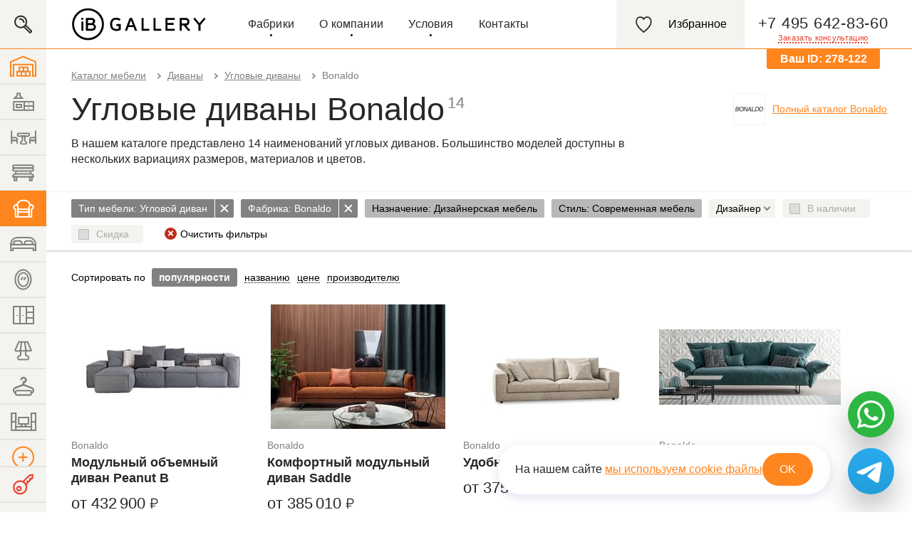

--- FILE ---
content_type: text/html; charset=UTF-8
request_url: https://www.ib-gallery.ru/type/corner-couch/bonaldo/
body_size: 29240
content:
<!DOCTYPE html PUBLIC "-//W3C//DTD XHTML 1.0 Transitional//EN"
"http://www.w3.org/TR/xhtml1/DTD/xhtml1-transitional.dtd">
<html xmlns="http://www.w3.org/1999/xhtml" lang="ru" xml:lang="ru">
<head>
<meta http-equiv="content-type" content="text/html; charset=utf-8" />
<title>Итальянские угловые диваны Bonaldo от IB Gallery</title>
<meta name="description" content="Дизайнерские угловые диваны Bonaldo из Италии. Огромный выбор. Доставка по России." />
<meta name="keywords" content="Угловые диваны, Bonaldo, итальянская мебель" />
<link rel="stylesheet" type="text/css" href="/css/application.css?vbdf18d02" media="all" />
<link rel="stylesheet" href="/css/fancybox/jquery.fancybox.css?vbdf18d02" type="text/css" media="screen" />
<!--[if IE 7]><link href="/css/global_ie7.css?vbdf18d02" rel="stylesheet" type="text/css" /><![endif]-->
<!--[if IE 8]><link href="/css/global_ie8.css?vbdf18d02" rel="stylesheet" type="text/css" /><![endif]-->
<!--[if lt IE 9]>
<script type="text/javascript" src="/js/IE9.js?vbdf18d02"></script>
<![endif]-->
<script type="text/javascript" src="/js/lazyloading.js?vbdf18d02"></script>
<script type="text/javascript" src="/js/jquery.js?vbdf18d02"></script>
<meta name="theme-color" content="#ffffff">
<link rel="icon" href="/favicon.svg?vbdf18d02">
<link rel="icon" href="/favicon.ico?vbdf18d02" type="image/x-icon" /> <link rel="shortcut icon" href="/favicon.ico?vbdf18d02" type="image/x-icon" />
<meta name="viewport" content="width=device-width, initial-scale=1.0, maximum-scale=1.0, user-scalable=0">
<link rel="canonical" href="https://www.ib-gallery.ru/type/corner-couch/bonaldo/" />
</head>
<body>
<header id="top" class="header layout-section layout-section--header ">
<div class="fast-search ">
<a href="/search/">
<div class="fast-search__button"></div>
</a>
<form action="/search/" class="fast-search__form">
<input class="fast-search__input" placeholder="Поиск мебели" autocomplete="off" type="text" id="q" name="q" value="" />
<button type="submit" class="fast-search__submit">Найти</button>
<div class="fast-search__preloader fast-search-helpers-preloader"></div>
</form>
</div>
<div class="header__open-menu"><div></div><div></div><div></div></div>
<div class="header__content layout-section__content">
<div id="logo" class="header__logo"><a href="/" title=""><img src="/img/logo_ib.svg?vbdf18d02" alt="IB Gallery" /></a></div>
<ul id="main-nav" class="header-main-nav">
<li class="header-main-nav__item header-main-nav__item--with-list"><a href="#" title="" rel="dr01">Фабрики</a></li>
<li class="header-main-nav__item header-main-nav__item--with-list ">
<a title="" rel="dr02" href="#">О компании</a>
<div class="dropdown dropdown--navigation-list" id="dr02">
<div class="dropdown__navigation-list">
<ul>
<li class="">
<a href="/about/">О нас</a>
</li>
<li class="">
<a href="/terms/">Термины</a>
</li>
<li class="">
<a href="/blog/">Блог</a>
</li>
<li class="">
<a href="/project/">Проекты</a>
</li>
<li class="">
<a href="/review/">Отзывы</a>
</li>
<li class="">
<a href="/news/">Новости</a>
</li>
</ul>
</div>
<div class="dropdown__shadow"></div>
</div>
</li>
<li class="header-main-nav__item header-main-nav__item--with-list ">
<a title="" rel="dr03" href="#">Условия</a>
<div class="dropdown dropdown--navigation-list" id="dr03">
<div class="dropdown__navigation-list">
<ul>
<li class="">
<a href="/how-we-work/">Условия работы</a>
</li>
<li class="">
<a href="/delivery-time/">Сроки поставки товара</a>
</li>
<li class="">
<a href="/delivery/">Доставка</a>
</li>
</ul>
</div>
<div class="dropdown__shadow"></div>
</div>
</li>
<li class="header-main-nav__item ">
<a class="none" href="/contacts/">Контакты</a>
</li>
</ul>
<div id="phone" class="header-phone">
<span class="header-phone__number sphone">+7 495 642-83-60</span>
<a class="header-phone__call-link modalCaller" title="Заказать звонок" onclick="
yaCounter249282.reachGoal('FEEDBACK', { 'type' : 'top' });
analytics.track('view_feedback', 'eyJzdWJqZWN0IjogItCX0LDQutCw0LfQsNGC0Ywg0LfQstC+0L3QvtC6In0=');
" rel="nofollow" href="/feedback/callback/?subject=%D0%97%D0%B0%D0%BA%D0%B0%D0%B7%D0%B0%D1%82%D1%8C%20%D0%B7%D0%B2%D0%BE%D0%BD%D0%BE%D0%BA&referer=http%3A//www.ib-gallery.ru/type/corner-couch/bonaldo/"><em>Заказать консультацию</em><div class="header-phone__phone-icon"></div></a>
<div class="header-phone__user-cid user-cid">
<p>Ваш ID: <span class="cid"></span></p>
</div>
</div>
<div class="header-icons">
<a class="header-icons__content" href="/cart/">
<div class="header-icons__icon header-icons__icon--favorite">
<div class="header-icons__counter" id="favorite-counter"></div>
</div>
<div class="header-icons__label">Избранное</div>
</a>
<div class="header-icons__user-cid user-cid">
<p>Ваш ID: <span class="cid"></span></p>
</div>
</div>
<div id="order-call" class="drop-window popup"></div>
</div>
<div class="dropdown" id="dr01">
<div class="dropdown__wrapper">
<div class="alphabet">
<div class="alphabet__wrapper">
<div class="alphabet__popular">ПОПУЛЯРНОЕ</div>
<a class="alphabet__letter" href="/catalogs_and_prices/?letter=A">A</a>
<a class="alphabet__letter" href="/catalogs_and_prices/?letter=B">B</a>
<a class="alphabet__letter" href="/catalogs_and_prices/?letter=C">C</a>
<a class="alphabet__letter" href="/catalogs_and_prices/?letter=D">D</a>
<a class="alphabet__letter" href="/catalogs_and_prices/?letter=E">E</a>
<a class="alphabet__letter" href="/catalogs_and_prices/?letter=F">F</a>
<a class="alphabet__letter" href="/catalogs_and_prices/?letter=G">G</a>
<a class="alphabet__letter" href="/catalogs_and_prices/?letter=H">H</a>
<a class="alphabet__letter" href="/catalogs_and_prices/?letter=I">I</a>
<a class="alphabet__letter" href="/catalogs_and_prices/?letter=J">J</a>
<a class="alphabet__letter" href="/catalogs_and_prices/?letter=K">K</a>
<a class="alphabet__letter" href="/catalogs_and_prices/?letter=L">L</a>
<a class="alphabet__letter" href="/catalogs_and_prices/?letter=M">M</a>
<a class="alphabet__letter" href="/catalogs_and_prices/?letter=N">N</a>
<a class="alphabet__letter" href="/catalogs_and_prices/?letter=O">O</a>
<a class="alphabet__letter" href="/catalogs_and_prices/?letter=P">P</a>
<a class="alphabet__letter" href="/catalogs_and_prices/?letter=Q">Q</a>
<a class="alphabet__letter" href="/catalogs_and_prices/?letter=R">R</a>
<a class="alphabet__letter" href="/catalogs_and_prices/?letter=S">S</a>
<a class="alphabet__letter" href="/catalogs_and_prices/?letter=T">T</a>
<a class="alphabet__letter" href="/catalogs_and_prices/?letter=U">U</a>
<a class="alphabet__letter" href="/catalogs_and_prices/?letter=V">V</a>
<a class="alphabet__letter" href="/catalogs_and_prices/?letter=W">W</a>
<a class="alphabet__letter" href="/catalogs_and_prices/?letter=X">X</a>
<a class="alphabet__letter" href="/catalogs_and_prices/?letter=Y">Y</a>
<a class="alphabet__letter" href="/catalogs_and_prices/?letter=Z">Z</a>
</div>
</div>
<div class="dropdown__scroll-content">
<div class="dropdown__flex-content">
<ul class="brands-list">
<li class="brands-list__letter">A</li>
<li class="brands-list__elem"><a class="brands-list__link" href="/brand/acerbis/">Acerbis</a> </li>
<li class="brands-list__elem"><a class="brands-list__link" href="/brand/airnova/">Airnova</a> </li>
<li class="brands-list__elem"><a class="brands-list__link" href="/brand/alberta-salotti/">Alberta</a> <div class="official_dealer"></div> </li>
<li class="brands-list__elem"><a class="brands-list__link" href="/brand/alex-turco/">Alex Turco</a> <div class="official_dealer"></div> </li>
<li class="brands-list__elem"><a class="brands-list__link" href="/brand/alf/">ALF</a> <div class="official_dealer"></div> </li>
<li class="brands-list__elem"><a class="brands-list__link" href="/brand/alivar/">Alivar</a> </li>
<li class="brands-list__elem"><a class="brands-list__link" href="/brand/altacom/">ALTACOM</a> </li>
<li class="brands-list__elem"><a class="brands-list__link" href="/brand/altai/">Altai</a> </li>
<li class="brands-list__elem"><a class="brands-list__link" href="/brand/altrenotti/">Altrenotti</a> </li>
<li class="brands-list__elem"><a class="brands-list__link" href="/brand/amclassic/">AmClassic</a> </li>
<li class="brands-list__elem"><a class="brands-list__link" href="/brand/andtradition/">andTradition</a> </li>
<li class="brands-list__elem"><a class="brands-list__link" href="/brand/angelo-cappellini/">Angelo Cappellini</a> </li>
<li class="brands-list__elem"><a class="brands-list__link" href="/brand/arketipo/">Arketipo</a> </li>
<li class="brands-list__elem"><a class="brands-list__link" href="/brand/arredo3/">Arredo3</a> <div class="official_dealer"></div> </li>
<li class="brands-list__elem"><a class="brands-list__link" href="/brand/asnaghi/">Asnaghi</a> </li>
<li class="brands-list__elem"><a class="brands-list__link" href="/brand/asnaghi_interiors/">Asnaghi Interiors</a> </li>
<li class="brands-list__elem"><a class="brands-list__link" href="/brand/aster-cucine/">Aster Cucine</a> </li>
<li class="brands-list__elem"><a class="brands-list__link" href="/brand/ateliervierkant/">ATELIER VIERKANT</a> </li>
<li class="brands-list__elem"><a class="brands-list__link" href="/brand/atmosphera/">Atmosphera</a> <div class="official_dealer"></div> </li>
<li class="brands-list__elem"><a class="brands-list__link" href="/brand/axolight/">Axo Light </a> <div class="official_dealer"></div> </li>
</ul>
<ul class="brands-list">
<li class="brands-list__letter">B</li>
<li class="brands-list__elem"><a class="brands-list__link" href="/brand/b-and-b/">B&amp;B</a> </li>
<li class="brands-list__elem"><a class="brands-list__link" href="/brand/bakokko/">Bakokko</a> </li>
<li class="brands-list__elem"><a class="brands-list__link" href="/brand/barovier-and-toso/">Barovier&amp;Toso</a> </li>
<li class="brands-list__elem"><a class="brands-list__link" href="/brand/bauline/">Bauline</a> </li>
<li class="brands-list__elem"><a class="brands-list__link" href="/brand/baxter/">Baxter</a> </li>
<li class="brands-list__elem"><a class="brands-list__link" href="/brand/bedding/">Bedding</a> </li>
<li class="brands-list__elem"><a class="brands-list__link" href="/brand/birex/">Birex</a> <div class="official_dealer"></div> </li>
<li class="brands-list__elem"><a class="brands-list__link" href="/brand/bizzotto/">Bizzotto</a> </li>
<li class="brands-list__elem"><a class="brands-list__link" href="/brand/boca-do-lobo/">Boca Do Lobo</a> </li>
<li class="brands-list__elem"><a class="brands-list__link" href="/brand/bolzan/">Bolzan</a> <div class="official_dealer"></div> </li>
<li class="brands-list__elem"><a class="brands-list__link" href="/brand/bomma/">Bomma</a> <div class="official_dealer"></div> </li>
<li class="brands-list__elem"><a class="brands-list__link" href="/brand/bonaldo/">Bonaldo</a> <div class="official_dealer"></div> </li>
<li class="brands-list__elem"><a class="brands-list__link" href="/brand/bontempi/">Bontempi Casa</a> </li>
<li class="brands-list__elem"><a class="brands-list__link" href="/brand/bosa/">Bosa</a> <div class="official_dealer"></div> </li>
<li class="brands-list__elem"><a class="brands-list__link" href="/brand/bross/">Bross</a> </li>
<li class="brands-list__elem"><a class="brands-list__link" href="/brand/bruno_zampa/">Bruno Zampa</a> </li>
</ul>
<ul class="brands-list">
<li class="brands-list__letter">C</li>
<li class="brands-list__elem"><a class="brands-list__link" href="/brand/casamilano/">Casamilano</a> </li>
<li class="brands-list__elem"><a class="brands-list__link" href="/brand/cattelan-italia/">Cattelan Italia</a> <div class="official_dealer"></div> </li>
<li class="brands-list__elem"><a class="brands-list__link" href="/brand/ceccotti-collezioni/">Ceccotti Collezioni</a> </li>
<li class="brands-list__elem"><a class="brands-list__link" href="/brand/cesar/">Cesar</a> </li>
<li class="brands-list__elem"><a class="brands-list__link" href="/brand/christopher-guy/">Christopher Guy</a> <div class="official_dealer"></div> </li>
<li class="brands-list__elem"><a class="brands-list__link" href="/brand/coedition/">COEDITION</a> </li>
<li class="brands-list__elem"><a class="brands-list__link" href="/brand/connubia/">Connubia</a> <div class="official_dealer"></div> </li>
<li class="brands-list__elem"><a class="brands-list__link" href="/brand/contardi/">Contardi</a> </li>
<li class="brands-list__elem"><a class="brands-list__link" href="/brand/costantini-pietro/">Costantini Pietro </a> <div class="official_dealer"></div> </li>
</ul>
<ul class="brands-list">
<li class="brands-list__letter">D</li>
<li class="brands-list__elem"><a class="brands-list__link" href="/brand/dale/">Dale</a> <div class="official_dealer"></div> </li>
<li class="brands-list__elem"><a class="brands-list__link" href="/brand/dall-agnese/">Dall'Agnese</a> <div class="official_dealer"></div> </li>
<li class="brands-list__elem"><a class="brands-list__link" href="/brand/de-majo/">De Majo</a> </li>
<li class="brands-list__elem"><a class="brands-list__link" href="/brand/depadova/">DePadova</a> </li>
<li class="brands-list__elem"><a class="brands-list__link" href="/brand/designheure/">Designheure</a> </li>
<li class="brands-list__elem"><a class="brands-list__link" href="/brand/desiree/">Desiree</a> <div class="official_dealer"></div> </li>
<li class="brands-list__elem"><a class="brands-list__link" href="/brand/ditre-italia/">Ditre Italia</a> <div class="official_dealer"></div> </li>
<li class="brands-list__elem"><a class="brands-list__link" href="/brand/domingo_salotti/">Domingo Salotti</a> </li>
<li class="brands-list__elem"><a class="brands-list__link" href="/brand/domitalia/">Domitalia</a> <div class="official_dealer"></div> </li>
<li class="brands-list__elem"><a class="brands-list__link" href="/brand/dvhome/">DV Home</a> </li>
</ul>
<ul class="brands-list">
<li class="brands-list__letter">E</li>
<li class="brands-list__elem"><a class="brands-list__link" href="/brand/edone/">Edone</a> </li>
<li class="brands-list__elem"><a class="brands-list__link" href="/brand/elledue/">Elledue</a> </li>
<li class="brands-list__elem"><a class="brands-list__link" href="/brand/epoque/">Epoque</a> </li>
<li class="brands-list__elem"><a class="brands-list__link" href="/brand/ERNESTOMEDA/">Ernestomeda</a> </li>
<li class="brands-list__elem"><a class="brands-list__link" href="/brand/estel/">Estel</a> </li>
</ul>
<ul class="brands-list">
<li class="brands-list__letter">F</li>
<li class="brands-list__elem"><a class="brands-list__link" href="/brand/fabbian/">Fabbian</a> </li>
<li class="brands-list__elem"><a class="brands-list__link" href="/brand/falma/">Falma</a> </li>
<li class="brands-list__elem"><a class="brands-list__link" href="/brand/felis/">Felis</a> <div class="official_dealer"></div> </li>
<li class="brands-list__elem"><a class="brands-list__link" href="/brand/fiam/">Fiam</a> </li>
<li class="brands-list__elem"><a class="brands-list__link" href="/brand/flexform/">FlexForm </a> </li>
<li class="brands-list__elem"><a class="brands-list__link" href="/brand/flos/">Flos</a> </li>
<li class="brands-list__elem"><a class="brands-list__link" href="/brand/flou/">Flou</a> </li>
<li class="brands-list__elem"><a class="brands-list__link" href="/brand/fm-bottega-darte/">FM Bottega D’Arte</a> </li>
<li class="brands-list__elem"><a class="brands-list__link" href="/brand/foscarini/">Foscarini</a> </li>
<li class="brands-list__elem"><a class="brands-list__link" href="/brand/frag/">Frag</a> </li>
<li class="brands-list__elem"><a class="brands-list__link" href="/brand/francescomolon/">Francesco Molon</a> </li>
<li class="brands-list__elem"><a class="brands-list__link" href="/brand/fratelli-boffi/">Fratelli Boffi</a> </li>
<li class="brands-list__elem"><a class="brands-list__link" href="/brand/frigerio/">Frigerio</a> </li>
</ul>
<ul class="brands-list">
<li class="brands-list__letter">G</li>
<li class="brands-list__elem"><a class="brands-list__link" href="/brand/galimberti/">Galimberti Nino</a> </li>
<li class="brands-list__elem"><a class="brands-list__link" href="/brand/gamma/">Gamma</a> </li>
<li class="brands-list__elem"><a class="brands-list__link" href="/brand/gervasoni/">Gervasoni</a> </li>
<li class="brands-list__elem"><a class="brands-list__link" href="/brand/giorgetti/">Giorgetti</a> </li>
<li class="brands-list__elem"><a class="brands-list__link" href="/brand/giorgio/">Giorgio Collection</a> </li>
<li class="brands-list__elem"><a class="brands-list__link" href="/brand/marelli/">Giulio Marelli</a> </li>
<li class="brands-list__elem"><a class="brands-list__link" href="/brand/golran/">Golran</a> </li>
<li class="brands-list__elem"><a class="brands-list__link" href="/brand/grilli/">Grilli</a> </li>
<li class="brands-list__elem"><a class="brands-list__link" href="/brand/gurian/">Gurian</a> </li>
<li class="brands-list__elem"><a class="brands-list__link" href="/brand/guzzini-fontana/">Guzzini &amp; Fontana</a> </li>
</ul>
<ul class="brands-list">
<li class="brands-list__letter">H</li>
<li class="brands-list__elem"><a class="brands-list__link" href="/brand/horm/">Horm</a> <div class="official_dealer"></div> </li>
</ul>
<ul class="brands-list">
<li class="brands-list__letter">I</li>
<li class="brands-list__elem"><a class="brands-list__link" href="/brand/italamp/">Italamp</a> </li>
<li class="brands-list__elem"><a class="brands-list__link" href="/brand/ivano-redaelli/">Ivano Redaelli</a> </li>
</ul>
<ul class="brands-list">
<li class="brands-list__letter">J</li>
<li class="brands-list__elem"><a class="brands-list__link" href="/brand/joquer/">Joquer</a> </li>
</ul>
<ul class="brands-list">
<li class="brands-list__letter">K</li>
<li class="brands-list__elem"><a class="brands-list__link" href="/brand/kartel/">Kartell</a> </li>
<li class="brands-list__elem"><a class="brands-list__link" href="/brand/kristalia/">Kristalia</a> </li>
<li class="brands-list__elem"><a class="brands-list__link" href="/brand/kundalini/">Kundalini</a> <div class="official_dealer"></div> </li>
</ul>
<ul class="brands-list">
<li class="brands-list__letter">L</li>
<li class="brands-list__elem"><a class="brands-list__link" href="/brand/lottocento/">L'Ottocento</a> </li>
<li class="brands-list__elem"><a class="brands-list__link" href="/brand/lago/">Lago</a> <div class="official_dealer"></div> </li>
<li class="brands-list__elem"><a class="brands-list__link" href="/brand/lasvit/">Lasvit</a> </li>
<li class="brands-list__elem"><a class="brands-list__link" href="/brand/lema/">LEMA</a> </li>
<li class="brands-list__elem"><a class="brands-list__link" href="/brand/limited-edition/">Limited Edition</a> <div class="official_dealer"></div> </li>
<li class="brands-list__elem"><a class="brands-list__link" href="/brand/liu-jo/">LIU JO</a> </li>
<li class="brands-list__elem"><a class="brands-list__link" href="/brand/livingdivani/">Living Divani</a> </li>
<li class="brands-list__elem"><a class="brands-list__link" href="/brand/llll/">llll</a> </li>
<li class="brands-list__elem"><a class="brands-list__link" href="/brand/longhi/">Longhi</a> </li>
<li class="brands-list__elem"><a class="brands-list__link" href="/brand/luce-plan/">Luce Plan</a> </li>
<li class="brands-list__elem"><a class="brands-list__link" href="/brand/luciano-zonta/">Luciano Zonta</a> </li>
</ul>
<ul class="brands-list">
<li class="brands-list__letter">M</li>
<li class="brands-list__elem"><a class="brands-list__link" href="/brand/magis/">Magis</a> <div class="official_dealer"></div> </li>
<li class="brands-list__elem"><a class="brands-list__link" href="/brand/mantellassi/">Mantellassi</a> </li>
<li class="brands-list__elem"><a class="brands-list__link" href="/brand/marac/">Marac</a> </li>
<li class="brands-list__elem"><a class="brands-list__link" href="/brand/masiero/">Masiero</a> </li>
<li class="brands-list__elem"><a class="brands-list__link" href="/brand/md-house/">MD House</a> </li>
<li class="brands-list__elem"><a class="brands-list__link" href="/brand/mdf-italia/">Mdf Italia</a> </li>
<li class="brands-list__elem"><a class="brands-list__link" href="/brand/mechini/">Mechini</a> </li>
<li class="brands-list__elem"><a class="brands-list__link" href="/brand/medea/">Medea (Mobilidea)</a> </li>
<li class="brands-list__elem"><a class="brands-list__link" href="/brand/meridiani/">Meridiani</a> </li>
<li class="brands-list__elem"><a class="brands-list__link" href="/brand/meroni-and-colzani/">Meroni &amp; Colzani</a> </li>
<li class="brands-list__elem"><a class="brands-list__link" href="/brand/midj/">Midj</a> <div class="official_dealer"></div> </li>
<li class="brands-list__elem"><a class="brands-list__link" href="/brand/milano-bedding/">Milano Bedding</a> <div class="official_dealer"></div> </li>
<li class="brands-list__elem"><a class="brands-list__link" href="/brand/MiMPottery/">MiM Pottery</a> <div class="official_dealer"></div> </li>
<li class="brands-list__elem"><a class="brands-list__link" href="/brand/miniforms/">Miniforms</a> <div class="official_dealer"></div> </li>
<li class="brands-list__elem"><a class="brands-list__link" href="/brand/minotti/">Minotti</a> </li>
<li class="brands-list__elem"><a class="brands-list__link" href="/brand/misura-emme/">Misura Emme</a> </li>
<li class="brands-list__elem"><a class="brands-list__link" href="/brand/modulnova/">Modulnova</a> </li>
<li class="brands-list__elem"><a class="brands-list__link" href="/brand/molteni-and-c/">Molteni&amp;C</a> </li>
<li class="brands-list__elem"><a class="brands-list__link" href="/brand/montbel/">Montbel</a> <div class="official_dealer"></div> </li>
<li class="brands-list__elem"><a class="brands-list__link" href="/brand/morelato/">Morelato</a> </li>
<li class="brands-list__elem"><a class="brands-list__link" href="/brand/moroso/">Moroso</a> </li>
<li class="brands-list__elem"><a class="brands-list__link" href="/brand/moustache/">Moustache</a> </li>
<li class="brands-list__elem"><a class="brands-list__link" href="/brand/myhome/">My Home</a> <div class="official_dealer"></div> </li>
</ul>
<ul class="brands-list">
<li class="brands-list__letter">N</li>
<li class="brands-list__elem"><a class="brands-list__link" href="/brand/nicoline/">Nicoline</a> </li>
</ul>
<ul class="brands-list">
<li class="brands-list__letter">O</li>
<li class="brands-list__elem"><a class="brands-list__link" href="/brand/oldline/">Old Line</a> <div class="official_dealer"></div> </li>
<li class="brands-list__elem"><a class="brands-list__link" href="/brand/ozzio/">Ozzio</a> <div class="official_dealer"></div> </li>
</ul>
<ul class="brands-list">
<li class="brands-list__letter">P</li>
<li class="brands-list__elem"><a class="brands-list__link" href="/brand/pacini-and-cappellini/">Pacini&amp;Cappellini</a> </li>
<li class="brands-list__elem"><a class="brands-list__link" href="/brand/pallucco/">Pallucco</a> </li>
<li class="brands-list__elem"><a class="brands-list__link" href="/brand/paola-lenti/">Paola Lenti</a> </li>
<li class="brands-list__elem"><a class="brands-list__link" href="/brand/paolo-castelli/">Paolo Castelli</a> </li>
<li class="brands-list__elem"><a class="brands-list__link" href="/brand/parachilna/">Parachilna</a> </li>
<li class="brands-list__elem"><a class="brands-list__link" href="/brand/patina/">Patina</a> </li>
<li class="brands-list__elem"><a class="brands-list__link" href="/brand/baga/">Patrizia Garganti (BAGA)</a> </li>
<li class="brands-list__elem"><a class="brands-list__link" href="/brand/pedini/">Pedini</a> <div class="official_dealer"></div> </li>
<li class="brands-list__elem"><a class="brands-list__link" href="/brand/penta/">Penta</a> <div class="official_dealer"></div> </li>
<li class="brands-list__elem"><a class="brands-list__link" href="/brand/pianca/">Pianca</a> </li>
<li class="brands-list__elem"><a class="brands-list__link" href="/brand/point/">Point</a> </li>
<li class="brands-list__elem"><a class="brands-list__link" href="/brand/poltronafrau/">Poltrona Frau </a> </li>
<li class="brands-list__elem"><a class="brands-list__link" href="/brand/porada/">Porada</a> </li>
<li class="brands-list__elem"><a class="brands-list__link" href="/brand/porro/">Porro</a> </li>
<li class="brands-list__elem"><a class="brands-list__link" href="/brand/potocco/">Potocco</a> <div class="official_dealer"></div> </li>
<li class="brands-list__elem"><a class="brands-list__link" href="/brand/pregno/">Pregno</a> </li>
<li class="brands-list__elem"><a class="brands-list__link" href="/brand/presotto/">Presotto</a> </li>
</ul>
<ul class="brands-list">
<li class="brands-list__letter">R</li>
<li class="brands-list__elem"><a class="brands-list__link" href="/brand/reflex-and-angelo/">Reflex &amp; Angelo</a> </li>
<li class="brands-list__elem"><a class="brands-list__link" href="/brand/riva-1920/">Riva 1920</a> </li>
<li class="brands-list__elem"><a class="brands-list__link" href="/brand/roche-bobois/">Roche Bobois</a> </li>
<li class="brands-list__elem"><a class="brands-list__link" href="/brand/rosini/">Rosini</a> </li>
<li class="brands-list__elem"><a class="brands-list__link" href="/brand/rugiano/">Rugiano</a> </li>
</ul>
<ul class="brands-list">
<li class="brands-list__letter">S</li>
<li class="brands-list__elem"><a class="brands-list__link" href="/brand/saba/">Saba</a> </li>
<li class="brands-list__elem"><a class="brands-list__link" href="/brand/salda/">Salda</a> </li>
<li class="brands-list__elem"><a class="brands-list__link" href="/brand/sancal/">Sancal</a> </li>
<li class="brands-list__elem"><a class="brands-list__link" href="/brand/sangiacomo/">Sangiacomo</a> <div class="official_dealer"></div> </li>
<li class="brands-list__elem"><a class="brands-list__link" href="/brand/saviofirmino/">Savio Firmino</a> </li>
<li class="brands-list__elem"><a class="brands-list__link" href="/brand/sevensedie/">Sevensedie</a> </li>
<li class="brands-list__elem"><a class="brands-list__link" href="/brand/sigmal2/">SigmaL2</a> </li>
<li class="brands-list__elem"><a class="brands-list__link" href="/brand/silik/">Silik</a> </li>
<li class="brands-list__elem"><a class="brands-list__link" href="/brand/silvano-grifoni/">Silvano Grifoni</a> </li>
<li class="brands-list__elem"><a class="brands-list__link" href="/brand/skyline-design/">Skyline Design</a> </li>
<li class="brands-list__elem"><a class="brands-list__link" href="/brand/slamp/">Slamp</a> </li>
<li class="brands-list__elem"><a class="brands-list__link" href="/brand/smania/">Smania</a> </li>
<li class="brands-list__elem"><a class="brands-list__link" href="/brand/sovetitalia/">Sovet Italia</a> <div class="official_dealer"></div> </li>
<li class="brands-list__elem"><a class="brands-list__link" href="/brand/stella-del-mobili/">Stella del Mobile</a> </li>
<li class="brands-list__elem"><a class="brands-list__link" href="/brand/swan/">Swan</a> </li>
<li class="brands-list__elem"><a class="brands-list__link" href="/brand/sylcom/">Sylcom</a> <div class="official_dealer"></div> </li>
</ul>
<ul class="brands-list">
<li class="brands-list__letter">T</li>
<li class="brands-list__elem"><a class="brands-list__link" href="/brand/tiferno/">Tiferno</a> <div class="official_dealer"></div> </li>
<li class="brands-list__elem"><a class="brands-list__link" href="/brand/tonincasa/">Tonin Casa</a> <div class="official_dealer"></div> </li>
<li class="brands-list__elem"><a class="brands-list__link" href="/brand/tonon/">Tonon</a> <div class="official_dealer"></div> </li>
<li class="brands-list__elem"><a class="brands-list__link" href="/brand/tumidei/">Tumidei</a> </li>
<li class="brands-list__elem"><a class="brands-list__link" href="/brand/turati-t4/">Turati T4</a> </li>
<li class="brands-list__elem"><a class="brands-list__link" href="/brand/turri/">Turri</a> </li>
<li class="brands-list__elem"><a class="brands-list__link" href="/brand/twils/">Twils</a> </li>
</ul>
<ul class="brands-list">
<li class="brands-list__letter">U</li>
<li class="brands-list__elem"><a class="brands-list__link" href="/brand/umage/">Umage</a> <div class="official_dealer"></div> </li>
<li class="brands-list__elem"><a class="brands-list__link" href="/brand/urbi-et-orbi/">Urbi et Orbi</a> <div class="official_dealer"></div> </li>
</ul>
<ul class="brands-list">
<li class="brands-list__letter">V</li>
<li class="brands-list__elem"><a class="brands-list__link" href="/brand/valmori/">Valmori</a> <div class="official_dealer"></div> </li>
<li class="brands-list__elem"><a class="brands-list__link" href="/brand/varaschin/">Varaschin</a> <div class="official_dealer"></div> </li>
<li class="brands-list__elem"><a class="brands-list__link" href="/brand/veneran/">Veneran</a> <div class="official_dealer"></div> </li>
<li class="brands-list__elem"><a class="brands-list__link" href="/brand/vibia/">Vibia</a> <div class="official_dealer"></div> </li>
<li class="brands-list__elem"><a class="brands-list__link" href="/brand/vittorio-grifoni/">Vittorio Grifoni</a> </li>
<li class="brands-list__elem"><a class="brands-list__link" href="/brand/volpi/">Volpi</a> </li>
<li class="brands-list__elem"><a class="brands-list__link" href="/brand/vondom/">Vondom</a> </li>
</ul>
<ul class="brands-list">
<li class="brands-list__letter">Z</li>
<li class="brands-list__elem"><a class="brands-list__link" href="/brand/zanotta/">Zanotta</a> </li>
</ul>
</div>
</div>
</div>
<div class="dropdown__shadow"></div>
</div>
</header>
<div id="top-spacer"></div>
<div class="fast-search-helpers fast-search-helpers--body">
<div class="fast-search-helpers__shadow"></div>
<div class="fast-search-helpers__content"></div>
</div>
<div id="promo-top" data-controller="catalog" data-brand="186"></div>
<main class="main layout-section layout-section--main">
<section class="main__content layout-section__content">
<ul class="breadcrumbs">
<li class="breadcrumbs__item">
<a class="breadcrumbs__link" href="/">Каталог мебели</a>
</li>
<li class="breadcrumbs__item">
<a class="breadcrumbs__link" href="/type/couch/">Диваны</a>
</li>
<li class="breadcrumbs__item">
<a class="breadcrumbs__link" href="/type/corner-couch/">Угловые диваны</a>
</li>
<li class="breadcrumbs__item">Bonaldo</li>
</ul>
<a class="brands-catalog-link" href="/brand/bonaldo/">
<img src="//www.ib-gallery.ru/off-line/brand/186/logo_small.png" width="45" height="45" class="brands-catalog-link__image" />
<div class="brands-catalog-link__label">Полный каталог Bonaldo</div>
</a>
<h1 class="header-with-data">Угловые диваны Bonaldo</h1>
<span class="header-counter">14</span>
<section class="info-content info-content--mobile-hidden">
<div class="info-content__content">
<p>В нашем каталоге представлено 14 наименований угловых диванов. Большинство моделей доступны в нескольких вариациях размеров, материалов и цветов.</p>
</div>
</section>
<section id="filter" class="filter">
<button class="filter__button button filter__button--caller filter__mobile-only" type="button">Фильтр<span class="filter__counter">3</span></button>
<button class="filter__cancel-button filter__mobile-only" type="button" data-url="/type/corner-couch/">
<span class="filter__cancel-button-label">Очистить фильтры</span>
</button>
<div class="filter__content">
<div class="filter__mobile-header">
Фильтр
<div class="filter__close"></div>
</div>
<form method="get" class="filter__form" action="/type/couch/">
<div class="filter__id-spacer"></div> <div class="filter-section filter-section--openable
filter-section--selected
">
<span class="filter-section__header">Тип мебели</span>
<span class="filter-section__counter">Угловой диван</span>
<a class="filter-section__disable-button" href="/type/couch/bonaldo/">Х</a>
<div class="filter-section__content filter-section__content--shift-to-right ">
<div class="filter-value-wrapper filter__mobile-hidden">
<input class="custom-checkbox filter-section__choose-all" id="filter-types-0" type="checkbox" name="types[]" value="0" />
<label class="filter-value-wrapper__label" for="filter-types-0">
<a class="filter-value-wrapper__label-inner" href="#">Выделить все</a>
MebelType
</label>
</div>
<div class="filter-section__values-list">
<div class="filter-section__scroll-content">
<div class="filter-value-wrapper
">
<input class="custom-checkbox" id="filter-types-58" type="checkbox" name="types[]" value="58"
/>
<label class="filter-value-wrapper__label" for="filter-types-58">
<a class="filter-value-wrapper__label-inner" href="/type/couch-bed/bonaldo/">Диван-кровать</a>
<span class="filter-value-wrapper__counter">8</span>
</label>
</div>
<div class="filter-value-wrapper
">
<input class="custom-checkbox" id="filter-types-59" type="checkbox" name="types[]" value="59"
/>
<label class="filter-value-wrapper__label" for="filter-types-59">
<a class="filter-value-wrapper__label-inner" href="/type/modular-couch/bonaldo/">Модульный диван</a>
<span class="filter-value-wrapper__counter">27</span>
</label>
</div>
<div class="filter-value-wrapper
filter-value-wrapper--selected">
<input class="custom-checkbox" id="filter-types-60" type="checkbox" name="types[]" value="60"
checked="checked"/>
<label class="filter-value-wrapper__label" for="filter-types-60">
<a class="filter-value-wrapper__label-inner" href="/type/corner-couch/bonaldo/">Угловой диван</a>
<span class="filter-value-wrapper__counter">14</span>
</label>
</div>
<div class="filter-value-wrapper
">
<input class="custom-checkbox" id="filter-types-133" type="checkbox" name="types[]" value="133"
/>
<label class="filter-value-wrapper__label" for="filter-types-133">
<a class="filter-value-wrapper__label-inner" href="/type/double-couch/bonaldo/">Двухместный диван</a>
<span class="filter-value-wrapper__counter">38</span>
</label>
</div>
<div class="filter-value-wrapper
">
<input class="custom-checkbox" id="filter-types-134" type="checkbox" name="types[]" value="134"
/>
<label class="filter-value-wrapper__label" for="filter-types-134">
<a class="filter-value-wrapper__label-inner" href="/type/triple-couch/bonaldo/">Трехместный диван</a>
<span class="filter-value-wrapper__counter">29</span>
</label>
</div>
<div class="filter-value-wrapper
">
<input class="custom-checkbox" id="filter-types-135" type="checkbox" name="types[]" value="135"
/>
<label class="filter-value-wrapper__label" for="filter-types-135">
<a class="filter-value-wrapper__label-inner" href="/type/round-couch/bonaldo/">Круглый диван</a>
<span class="filter-value-wrapper__counter">1</span>
</label>
</div>
<div class="filter-value-wrapper
">
<input class="custom-checkbox" id="filter-types-136" type="checkbox" name="types[]" value="136"
/>
<label class="filter-value-wrapper__label" for="filter-types-136">
<a class="filter-value-wrapper__label-inner" href="/type/childrens-couch/bonaldo/">Детский диван</a>
<span class="filter-value-wrapper__counter">3</span>
</label>
</div>
<div class="filter-value-wrapper
">
<input class="custom-checkbox" id="filter-types-137" type="checkbox" name="types[]" value="137"
/>
<label class="filter-value-wrapper__label" for="filter-types-137">
<a class="filter-value-wrapper__label-inner" href="/type/couch-office/bonaldo/">Диван для офиса</a>
<span class="filter-value-wrapper__counter">1</span>
</label>
</div>
<div class="filter-value-wrapper
">
<input class="custom-checkbox" id="filter-types-138" type="checkbox" name="types[]" value="138"
/>
<label class="filter-value-wrapper__label" for="filter-types-138">
<a class="filter-value-wrapper__label-inner" href="/type/designer-couch/bonaldo/">Дизайнерский диван</a>
<span class="filter-value-wrapper__counter">35</span>
</label>
</div>
<div class="filter-value-wrapper
filter-value-wrapper--unavailable
">
<input class="custom-checkbox" id="filter-types-139" type="checkbox" name="types[]" value="139"
/>
<label class="filter-value-wrapper__label" for="filter-types-139">
<span class="filter-value-wrapper__label-inner">Плетеный диван из ротанга</span>
</label>
</div>
<div class="filter-value-wrapper
">
<input class="custom-checkbox" id="filter-types-140" type="checkbox" name="types[]" value="140"
/>
<label class="filter-value-wrapper__label" for="filter-types-140">
<a class="filter-value-wrapper__label-inner" href="/type/leather-couch/bonaldo/">Кожаный диван</a>
<span class="filter-value-wrapper__counter">27</span>
</label>
</div>
<div class="filter-value-wrapper
">
<input class="custom-checkbox" id="filter-types-143" type="checkbox" name="types[]" value="143"
/>
<label class="filter-value-wrapper__label" for="filter-types-143">
<a class="filter-value-wrapper__label-inner" href="/type/white-couch/bonaldo/">Белый диван</a>
<span class="filter-value-wrapper__counter">1</span>
</label>
</div>
<div class="filter-value-wrapper
">
<input class="custom-checkbox" id="filter-types-144" type="checkbox" name="types[]" value="144"
/>
<label class="filter-value-wrapper__label" for="filter-types-144">
<a class="filter-value-wrapper__label-inner" href="/type/black-couch/bonaldo/">Черный диван</a>
<span class="filter-value-wrapper__counter">1</span>
</label>
</div>
<div class="filter-value-wrapper
">
<input class="custom-checkbox" id="filter-types-145" type="checkbox" name="types[]" value="145"
/>
<label class="filter-value-wrapper__label" for="filter-types-145">
<a class="filter-value-wrapper__label-inner" href="/type/couch-with-high-back/bonaldo/">Диван с высокой спинкой</a>
<span class="filter-value-wrapper__counter">1</span>
</label>
</div>
<div class="filter-value-wrapper
filter-value-wrapper--unavailable
">
<input class="custom-checkbox" id="filter-types-146" type="checkbox" name="types[]" value="146"
/>
<label class="filter-value-wrapper__label" for="filter-types-146">
<span class="filter-value-wrapper__label-inner">Диван с ящиками</span>
</label>
</div>
<div class="filter-value-wrapper
filter-value-wrapper--unavailable
">
<input class="custom-checkbox" id="filter-types-166" type="checkbox" name="types[]" value="166"
/>
<label class="filter-value-wrapper__label" for="filter-types-166">
<span class="filter-value-wrapper__label-inner">Уличный диван</span>
</label>
</div>
</div>
</div>
<input class="filter__button button filter__button--submit filter__mobile-hidden" type="submit" value="Применить" />
</div>
</div>
<div class="filter-section filter-section--openable
filter-section--selected
">
<span class="filter-section__header">Фабрика</span>
<span class="filter-section__counter">Bonaldo</span>
<a class="filter-section__disable-button" href="/type/corner-couch/">Х</a>
<div class="filter-section__content ">
<div class="filter-section__search">
<input class="filter-section__search-input" type="search" placeholder="Поиск" />
</div>
<div class="filter-value-wrapper filter__mobile-hidden">
<input class="custom-checkbox filter-section__choose-all" id="filter-brands-0" type="checkbox" name="brands[]" value="0" />
<label class="filter-value-wrapper__label" for="filter-brands-0">
<a class="filter-value-wrapper__label-inner" href="#">Выделить все</a>
Brand
</label>
</div>
<div class="filter-section__values-list">
<div class="filter-section__scroll-content">
<div class="filter-value-wrapper
filter-value-wrapper--unavailable
">
<input class="custom-checkbox" id="filter-brands-264" type="checkbox" name="brands[]" value="264"
/>
<label class="filter-value-wrapper__label" for="filter-brands-264">
<span class="filter-value-wrapper__label-inner">Acerbis</span>
</label>
</div>
<div class="filter-value-wrapper
filter-value-wrapper--unavailable
">
<input class="custom-checkbox" id="filter-brands-267" type="checkbox" name="brands[]" value="267"
/>
<label class="filter-value-wrapper__label" for="filter-brands-267">
<span class="filter-value-wrapper__label-inner">Airnova</span>
</label>
</div>
<div class="filter-value-wrapper
">
<input class="custom-checkbox" id="filter-brands-1" type="checkbox" name="brands[]" value="1"
/>
<label class="filter-value-wrapper__label" for="filter-brands-1">
<a class="filter-value-wrapper__label-inner" href="/type/corner-couch/alberta-salotti/">Alberta</a>
<span class="filter-value-wrapper__counter">39</span>
</label>
</div>
<div class="filter-value-wrapper
">
<input class="custom-checkbox" id="filter-brands-245" type="checkbox" name="brands[]" value="245"
/>
<label class="filter-value-wrapper__label" for="filter-brands-245">
<a class="filter-value-wrapper__label-inner" href="/type/corner-couch/alf/">ALF</a>
<span class="filter-value-wrapper__counter">2</span>
</label>
</div>
<div class="filter-value-wrapper
">
<input class="custom-checkbox" id="filter-brands-253" type="checkbox" name="brands[]" value="253"
/>
<label class="filter-value-wrapper__label" for="filter-brands-253">
<a class="filter-value-wrapper__label-inner" href="/type/corner-couch/alivar/">Alivar</a>
<span class="filter-value-wrapper__counter">4</span>
</label>
</div>
<div class="filter-value-wrapper
">
<input class="custom-checkbox" id="filter-brands-17" type="checkbox" name="brands[]" value="17"
/>
<label class="filter-value-wrapper__label" for="filter-brands-17">
<a class="filter-value-wrapper__label-inner" href="/type/corner-couch/altrenotti/">Altrenotti</a>
<span class="filter-value-wrapper__counter">1</span>
</label>
</div>
<div class="filter-value-wrapper
filter-value-wrapper--unavailable
">
<input class="custom-checkbox" id="filter-brands-279" type="checkbox" name="brands[]" value="279"
/>
<label class="filter-value-wrapper__label" for="filter-brands-279">
<span class="filter-value-wrapper__label-inner">AmClassic</span>
</label>
</div>
<div class="filter-value-wrapper
filter-value-wrapper--unavailable
">
<input class="custom-checkbox" id="filter-brands-221" type="checkbox" name="brands[]" value="221"
/>
<label class="filter-value-wrapper__label" for="filter-brands-221">
<span class="filter-value-wrapper__label-inner">andTradition</span>
</label>
</div>
<div class="filter-value-wrapper
">
<input class="custom-checkbox" id="filter-brands-256" type="checkbox" name="brands[]" value="256"
/>
<label class="filter-value-wrapper__label" for="filter-brands-256">
<a class="filter-value-wrapper__label-inner" href="/type/corner-couch/angelo-cappellini/">Angelo Cappellini</a>
<span class="filter-value-wrapper__counter">5</span>
</label>
</div>
<div class="filter-value-wrapper
">
<input class="custom-checkbox" id="filter-brands-284" type="checkbox" name="brands[]" value="284"
/>
<label class="filter-value-wrapper__label" for="filter-brands-284">
<a class="filter-value-wrapper__label-inner" href="/type/corner-couch/annibale-colombo/">Annibale Colombo</a>
<span class="filter-value-wrapper__counter">1</span>
</label>
</div>
<div class="filter-value-wrapper
">
<input class="custom-checkbox" id="filter-brands-161" type="checkbox" name="brands[]" value="161"
/>
<label class="filter-value-wrapper__label" for="filter-brands-161">
<a class="filter-value-wrapper__label-inner" href="/type/corner-couch/arketipo/">Arketipo</a>
<span class="filter-value-wrapper__counter">18</span>
</label>
</div>
<div class="filter-value-wrapper
">
<input class="custom-checkbox" id="filter-brands-244" type="checkbox" name="brands[]" value="244"
/>
<label class="filter-value-wrapper__label" for="filter-brands-244">
<a class="filter-value-wrapper__label-inner" href="/type/corner-couch/asnaghi/">Asnaghi</a>
<span class="filter-value-wrapper__counter">19</span>
</label>
</div>
<div class="filter-value-wrapper
">
<input class="custom-checkbox" id="filter-brands-243" type="checkbox" name="brands[]" value="243"
/>
<label class="filter-value-wrapper__label" for="filter-brands-243">
<a class="filter-value-wrapper__label-inner" href="/type/corner-couch/asnaghi_interiors/">Asnaghi Interiors</a>
<span class="filter-value-wrapper__counter">4</span>
</label>
</div>
<div class="filter-value-wrapper
">
<input class="custom-checkbox" id="filter-brands-9" type="checkbox" name="brands[]" value="9"
/>
<label class="filter-value-wrapper__label" for="filter-brands-9">
<a class="filter-value-wrapper__label-inner" href="/type/corner-couch/atmosphera/">Atmosphera</a>
<span class="filter-value-wrapper__counter">3</span>
</label>
</div>
<div class="filter-value-wrapper
">
<input class="custom-checkbox" id="filter-brands-318" type="checkbox" name="brands[]" value="318"
/>
<label class="filter-value-wrapper__label" for="filter-brands-318">
<a class="filter-value-wrapper__label-inner" href="/type/corner-couch/b-and-b/">B&amp;B</a>
<span class="filter-value-wrapper__counter">26</span>
</label>
</div>
<div class="filter-value-wrapper
filter-value-wrapper--unavailable
">
<input class="custom-checkbox" id="filter-brands-220" type="checkbox" name="brands[]" value="220"
/>
<label class="filter-value-wrapper__label" for="filter-brands-220">
<span class="filter-value-wrapper__label-inner">Bakokko</span>
</label>
</div>
<div class="filter-value-wrapper
">
<input class="custom-checkbox" id="filter-brands-328" type="checkbox" name="brands[]" value="328"
/>
<label class="filter-value-wrapper__label" for="filter-brands-328">
<a class="filter-value-wrapper__label-inner" href="/type/corner-couch/baxter/">Baxter</a>
<span class="filter-value-wrapper__counter">8</span>
</label>
</div>
<div class="filter-value-wrapper
">
<input class="custom-checkbox" id="filter-brands-332" type="checkbox" name="brands[]" value="332"
/>
<label class="filter-value-wrapper__label" for="filter-brands-332">
<a class="filter-value-wrapper__label-inner" href="/type/corner-couch/bedding/">Bedding</a>
<span class="filter-value-wrapper__counter">20</span>
</label>
</div>
<div class="filter-value-wrapper
">
<input class="custom-checkbox" id="filter-brands-342" type="checkbox" name="brands[]" value="342"
/>
<label class="filter-value-wrapper__label" for="filter-brands-342">
<a class="filter-value-wrapper__label-inner" href="/type/corner-couch/biba-salotti/">Biba Salotti</a>
<span class="filter-value-wrapper__counter">9</span>
</label>
</div>
<div class="filter-value-wrapper
">
<input class="custom-checkbox" id="filter-brands-16" type="checkbox" name="brands[]" value="16"
/>
<label class="filter-value-wrapper__label" for="filter-brands-16">
<a class="filter-value-wrapper__label-inner" href="/type/corner-couch/bizzotto/">Bizzotto</a>
<span class="filter-value-wrapper__counter">1</span>
</label>
</div>
<div class="filter-value-wrapper
filter-value-wrapper--unavailable
">
<input class="custom-checkbox" id="filter-brands-977" type="checkbox" name="brands[]" value="977"
/>
<label class="filter-value-wrapper__label" for="filter-brands-977">
<span class="filter-value-wrapper__label-inner">Boca Do Lobo</span>
</label>
</div>
<div class="filter-value-wrapper
filter-value-wrapper--unavailable
">
<input class="custom-checkbox" id="filter-brands-351" type="checkbox" name="brands[]" value="351"
/>
<label class="filter-value-wrapper__label" for="filter-brands-351">
<span class="filter-value-wrapper__label-inner">Bolzan</span>
</label>
</div>
<div class="filter-value-wrapper
filter-value-wrapper--selected">
<input class="custom-checkbox" id="filter-brands-186" type="checkbox" name="brands[]" value="186"
checked="checked"/>
<label class="filter-value-wrapper__label" for="filter-brands-186">
<a class="filter-value-wrapper__label-inner" href="/type/corner-couch/bonaldo/">Bonaldo</a>
<span class="filter-value-wrapper__counter">14</span>
</label>
</div>
<div class="filter-value-wrapper
">
<input class="custom-checkbox" id="filter-brands-20" type="checkbox" name="brands[]" value="20"
/>
<label class="filter-value-wrapper__label" for="filter-brands-20">
<a class="filter-value-wrapper__label-inner" href="/type/corner-couch/bontempi/">Bontempi Casa</a>
<span class="filter-value-wrapper__counter">2</span>
</label>
</div>
<div class="filter-value-wrapper
filter-value-wrapper--unavailable
">
<input class="custom-checkbox" id="filter-brands-360" type="checkbox" name="brands[]" value="360"
/>
<label class="filter-value-wrapper__label" for="filter-brands-360">
<span class="filter-value-wrapper__label-inner">Bross</span>
</label>
</div>
<div class="filter-value-wrapper
filter-value-wrapper--unavailable
">
<input class="custom-checkbox" id="filter-brands-247" type="checkbox" name="brands[]" value="247"
/>
<label class="filter-value-wrapper__label" for="filter-brands-247">
<span class="filter-value-wrapper__label-inner">Bruno Zampa</span>
</label>
</div>
<div class="filter-value-wrapper
">
<input class="custom-checkbox" id="filter-brands-49" type="checkbox" name="brands[]" value="49"
/>
<label class="filter-value-wrapper__label" for="filter-brands-49">
<a class="filter-value-wrapper__label-inner" href="/type/corner-couch/casamilano/">Casamilano</a>
<span class="filter-value-wrapper__counter">1</span>
</label>
</div>
<div class="filter-value-wrapper
filter-value-wrapper--unavailable
">
<input class="custom-checkbox" id="filter-brands-56" type="checkbox" name="brands[]" value="56"
/>
<label class="filter-value-wrapper__label" for="filter-brands-56">
<span class="filter-value-wrapper__label-inner">Ceccotti Collezioni</span>
</label>
</div>
<div class="filter-value-wrapper
">
<input class="custom-checkbox" id="filter-brands-52" type="checkbox" name="brands[]" value="52"
/>
<label class="filter-value-wrapper__label" for="filter-brands-52">
<a class="filter-value-wrapper__label-inner" href="/type/corner-couch/christopher-guy/">Christopher Guy</a>
<span class="filter-value-wrapper__counter">21</span>
</label>
</div>
<div class="filter-value-wrapper
filter-value-wrapper--unavailable
">
<input class="custom-checkbox" id="filter-brands-999" type="checkbox" name="brands[]" value="999"
/>
<label class="filter-value-wrapper__label" for="filter-brands-999">
<span class="filter-value-wrapper__label-inner">COEDITION</span>
</label>
</div>
<div class="filter-value-wrapper
filter-value-wrapper--unavailable
">
<input class="custom-checkbox" id="filter-brands-976" type="checkbox" name="brands[]" value="976"
/>
<label class="filter-value-wrapper__label" for="filter-brands-976">
<span class="filter-value-wrapper__label-inner">Connubia</span>
</label>
</div>
<div class="filter-value-wrapper
">
<input class="custom-checkbox" id="filter-brands-28" type="checkbox" name="brands[]" value="28"
/>
<label class="filter-value-wrapper__label" for="filter-brands-28">
<a class="filter-value-wrapper__label-inner" href="/type/corner-couch/costantini-pietro/">Costantini Pietro </a>
<span class="filter-value-wrapper__counter">1</span>
</label>
</div>
<div class="filter-value-wrapper
filter-value-wrapper--unavailable
">
<input class="custom-checkbox" id="filter-brands-979" type="checkbox" name="brands[]" value="979"
/>
<label class="filter-value-wrapper__label" for="filter-brands-979">
<span class="filter-value-wrapper__label-inner">Dale</span>
</label>
</div>
<div class="filter-value-wrapper
">
<input class="custom-checkbox" id="filter-brands-421" type="checkbox" name="brands[]" value="421"
/>
<label class="filter-value-wrapper__label" for="filter-brands-421">
<a class="filter-value-wrapper__label-inner" href="/type/corner-couch/dall-agnese/">Dall'Agnese</a>
<span class="filter-value-wrapper__counter">2</span>
</label>
</div>
<div class="filter-value-wrapper
filter-value-wrapper--unavailable
">
<input class="custom-checkbox" id="filter-brands-423" type="checkbox" name="brands[]" value="423"
/>
<label class="filter-value-wrapper__label" for="filter-brands-423">
<span class="filter-value-wrapper__label-inner">de Sede</span>
</label>
</div>
<div class="filter-value-wrapper
">
<input class="custom-checkbox" id="filter-brands-992" type="checkbox" name="brands[]" value="992"
/>
<label class="filter-value-wrapper__label" for="filter-brands-992">
<a class="filter-value-wrapper__label-inner" href="/type/corner-couch/depadova/">DePadova</a>
<span class="filter-value-wrapper__counter">3</span>
</label>
</div>
<div class="filter-value-wrapper
">
<input class="custom-checkbox" id="filter-brands-206" type="checkbox" name="brands[]" value="206"
/>
<label class="filter-value-wrapper__label" for="filter-brands-206">
<a class="filter-value-wrapper__label-inner" href="/type/corner-couch/desiree/">Desiree</a>
<span class="filter-value-wrapper__counter">18</span>
</label>
</div>
<div class="filter-value-wrapper
">
<input class="custom-checkbox" id="filter-brands-436" type="checkbox" name="brands[]" value="436"
/>
<label class="filter-value-wrapper__label" for="filter-brands-436">
<a class="filter-value-wrapper__label-inner" href="/type/corner-couch/ditre-italia/">Ditre Italia</a>
<span class="filter-value-wrapper__counter">29</span>
</label>
</div>
<div class="filter-value-wrapper
">
<input class="custom-checkbox" id="filter-brands-37" type="checkbox" name="brands[]" value="37"
/>
<label class="filter-value-wrapper__label" for="filter-brands-37">
<a class="filter-value-wrapper__label-inner" href="/type/corner-couch/domingo_salotti/">Domingo Salotti</a>
<span class="filter-value-wrapper__counter">20</span>
</label>
</div>
<div class="filter-value-wrapper
filter-value-wrapper--unavailable
">
<input class="custom-checkbox" id="filter-brands-443" type="checkbox" name="brands[]" value="443"
/>
<label class="filter-value-wrapper__label" for="filter-brands-443">
<span class="filter-value-wrapper__label-inner">Domitalia</span>
</label>
</div>
<div class="filter-value-wrapper
">
<input class="custom-checkbox" id="filter-brands-259" type="checkbox" name="brands[]" value="259"
/>
<label class="filter-value-wrapper__label" for="filter-brands-259">
<a class="filter-value-wrapper__label-inner" href="/type/corner-couch/dvhome/">DV Home</a>
<span class="filter-value-wrapper__counter">1</span>
</label>
</div>
<div class="filter-value-wrapper
">
<input class="custom-checkbox" id="filter-brands-455" type="checkbox" name="brands[]" value="455"
/>
<label class="filter-value-wrapper__label" for="filter-brands-455">
<a class="filter-value-wrapper__label-inner" href="/type/corner-couch/elite-to-be/">Elite To Be</a>
<span class="filter-value-wrapper__counter">1</span>
</label>
</div>
<div class="filter-value-wrapper
filter-value-wrapper--unavailable
">
<input class="custom-checkbox" id="filter-brands-151" type="checkbox" name="brands[]" value="151"
/>
<label class="filter-value-wrapper__label" for="filter-brands-151">
<span class="filter-value-wrapper__label-inner">Elledue</span>
</label>
</div>
<div class="filter-value-wrapper
">
<input class="custom-checkbox" id="filter-brands-146" type="checkbox" name="brands[]" value="146"
/>
<label class="filter-value-wrapper__label" for="filter-brands-146">
<a class="filter-value-wrapper__label-inner" href="/type/corner-couch/epoque/">Epoque</a>
<span class="filter-value-wrapper__counter">1</span>
</label>
</div>
<div class="filter-value-wrapper
">
<input class="custom-checkbox" id="filter-brands-464" type="checkbox" name="brands[]" value="464"
/>
<label class="filter-value-wrapper__label" for="filter-brands-464">
<a class="filter-value-wrapper__label-inner" href="/type/corner-couch/erba/">Erba</a>
<span class="filter-value-wrapper__counter">12</span>
</label>
</div>
<div class="filter-value-wrapper
">
<input class="custom-checkbox" id="filter-brands-484" type="checkbox" name="brands[]" value="484"
/>
<label class="filter-value-wrapper__label" for="filter-brands-484">
<a class="filter-value-wrapper__label-inner" href="/type/corner-couch/felis/">Felis</a>
<span class="filter-value-wrapper__counter">24</span>
</label>
</div>
<div class="filter-value-wrapper
">
<input class="custom-checkbox" id="filter-brands-496" type="checkbox" name="brands[]" value="496"
/>
<label class="filter-value-wrapper__label" for="filter-brands-496">
<a class="filter-value-wrapper__label-inner" href="/type/corner-couch/fimes/">Fimes</a>
<span class="filter-value-wrapper__counter">1</span>
</label>
</div>
<div class="filter-value-wrapper
">
<input class="custom-checkbox" id="filter-brands-88" type="checkbox" name="brands[]" value="88"
/>
<label class="filter-value-wrapper__label" for="filter-brands-88">
<a class="filter-value-wrapper__label-inner" href="/type/corner-couch/flexform/">FlexForm </a>
<span class="filter-value-wrapper__counter">28</span>
</label>
</div>
<div class="filter-value-wrapper
">
<input class="custom-checkbox" id="filter-brands-249" type="checkbox" name="brands[]" value="249"
/>
<label class="filter-value-wrapper__label" for="filter-brands-249">
<a class="filter-value-wrapper__label-inner" href="/type/corner-couch/flou/">Flou</a>
<span class="filter-value-wrapper__counter">1</span>
</label>
</div>
<div class="filter-value-wrapper
filter-value-wrapper--unavailable
">
<input class="custom-checkbox" id="filter-brands-510" type="checkbox" name="brands[]" value="510"
/>
<label class="filter-value-wrapper__label" for="filter-brands-510">
<span class="filter-value-wrapper__label-inner">Frag</span>
</label>
</div>
<div class="filter-value-wrapper
filter-value-wrapper--unavailable
">
<input class="custom-checkbox" id="filter-brands-58" type="checkbox" name="brands[]" value="58"
/>
<label class="filter-value-wrapper__label" for="filter-brands-58">
<span class="filter-value-wrapper__label-inner">Francesco Molon</span>
</label>
</div>
<div class="filter-value-wrapper
">
<input class="custom-checkbox" id="filter-brands-978" type="checkbox" name="brands[]" value="978"
/>
<label class="filter-value-wrapper__label" for="filter-brands-978">
<a class="filter-value-wrapper__label-inner" href="/type/corner-couch/fratelli-boffi/">Fratelli Boffi</a>
<span class="filter-value-wrapper__counter">1</span>
</label>
</div>
<div class="filter-value-wrapper
">
<input class="custom-checkbox" id="filter-brands-986" type="checkbox" name="brands[]" value="986"
/>
<label class="filter-value-wrapper__label" for="filter-brands-986">
<a class="filter-value-wrapper__label-inner" href="/type/corner-couch/frigerio/">Frigerio</a>
<span class="filter-value-wrapper__counter">9</span>
</label>
</div>
<div class="filter-value-wrapper
">
<input class="custom-checkbox" id="filter-brands-191" type="checkbox" name="brands[]" value="191"
/>
<label class="filter-value-wrapper__label" for="filter-brands-191">
<a class="filter-value-wrapper__label-inner" href="/type/corner-couch/galimberti/">Galimberti Nino</a>
<span class="filter-value-wrapper__counter">1</span>
</label>
</div>
<div class="filter-value-wrapper
">
<input class="custom-checkbox" id="filter-brands-526" type="checkbox" name="brands[]" value="526"
/>
<label class="filter-value-wrapper__label" for="filter-brands-526">
<a class="filter-value-wrapper__label-inner" href="/type/corner-couch/gamma/">Gamma</a>
<span class="filter-value-wrapper__counter">22</span>
</label>
</div>
<div class="filter-value-wrapper
">
<input class="custom-checkbox" id="filter-brands-24" type="checkbox" name="brands[]" value="24"
/>
<label class="filter-value-wrapper__label" for="filter-brands-24">
<a class="filter-value-wrapper__label-inner" href="/type/corner-couch/gervasoni/">Gervasoni</a>
<span class="filter-value-wrapper__counter">5</span>
</label>
</div>
<div class="filter-value-wrapper
">
<input class="custom-checkbox" id="filter-brands-62" type="checkbox" name="brands[]" value="62"
/>
<label class="filter-value-wrapper__label" for="filter-brands-62">
<a class="filter-value-wrapper__label-inner" href="/type/corner-couch/giorgetti/">Giorgetti</a>
<span class="filter-value-wrapper__counter">2</span>
</label>
</div>
<div class="filter-value-wrapper
">
<input class="custom-checkbox" id="filter-brands-242" type="checkbox" name="brands[]" value="242"
/>
<label class="filter-value-wrapper__label" for="filter-brands-242">
<a class="filter-value-wrapper__label-inner" href="/type/corner-couch/giorgio/">Giorgio Collection</a>
<span class="filter-value-wrapper__counter">5</span>
</label>
</div>
<div class="filter-value-wrapper
">
<input class="custom-checkbox" id="filter-brands-540" type="checkbox" name="brands[]" value="540"
/>
<label class="filter-value-wrapper__label" for="filter-brands-540">
<a class="filter-value-wrapper__label-inner" href="/type/corner-couch/marelli/">Giulio Marelli</a>
<span class="filter-value-wrapper__counter">1</span>
</label>
</div>
<div class="filter-value-wrapper
filter-value-wrapper--unavailable
">
<input class="custom-checkbox" id="filter-brands-551" type="checkbox" name="brands[]" value="551"
/>
<label class="filter-value-wrapper__label" for="filter-brands-551">
<span class="filter-value-wrapper__label-inner">Grilli</span>
</label>
</div>
<div class="filter-value-wrapper
">
<input class="custom-checkbox" id="filter-brands-54" type="checkbox" name="brands[]" value="54"
/>
<label class="filter-value-wrapper__label" for="filter-brands-54">
<a class="filter-value-wrapper__label-inner" href="/type/corner-couch/gurian/">Gurian</a>
<span class="filter-value-wrapper__counter">26</span>
</label>
</div>
<div class="filter-value-wrapper
">
<input class="custom-checkbox" id="filter-brands-557" type="checkbox" name="brands[]" value="557"
/>
<label class="filter-value-wrapper__label" for="filter-brands-557">
<a class="filter-value-wrapper__label-inner" href="/type/corner-couch/horm/">Horm</a>
<span class="filter-value-wrapper__counter">2</span>
</label>
</div>
<div class="filter-value-wrapper
filter-value-wrapper--unavailable
">
<input class="custom-checkbox" id="filter-brands-81" type="checkbox" name="brands[]" value="81"
/>
<label class="filter-value-wrapper__label" for="filter-brands-81">
<span class="filter-value-wrapper__label-inner">Ivano Redaelli</span>
</label>
</div>
<div class="filter-value-wrapper
">
<input class="custom-checkbox" id="filter-brands-1004" type="checkbox" name="brands[]" value="1004"
/>
<label class="filter-value-wrapper__label" for="filter-brands-1004">
<a class="filter-value-wrapper__label-inner" href="/type/corner-couch/joquer/">Joquer</a>
<span class="filter-value-wrapper__counter">16</span>
</label>
</div>
<div class="filter-value-wrapper
filter-value-wrapper--unavailable
">
<input class="custom-checkbox" id="filter-brands-196" type="checkbox" name="brands[]" value="196"
/>
<label class="filter-value-wrapper__label" for="filter-brands-196">
<span class="filter-value-wrapper__label-inner">Kartell</span>
</label>
</div>
<div class="filter-value-wrapper
">
<input class="custom-checkbox" id="filter-brands-590" type="checkbox" name="brands[]" value="590"
/>
<label class="filter-value-wrapper__label" for="filter-brands-590">
<a class="filter-value-wrapper__label-inner" href="/type/corner-couch/kristalia/">Kristalia</a>
<span class="filter-value-wrapper__counter">2</span>
</label>
</div>
<div class="filter-value-wrapper
">
<input class="custom-checkbox" id="filter-brands-85" type="checkbox" name="brands[]" value="85"
/>
<label class="filter-value-wrapper__label" for="filter-brands-85">
<a class="filter-value-wrapper__label-inner" href="/type/corner-couch/lago/">Lago</a>
<span class="filter-value-wrapper__counter">1</span>
</label>
</div>
<div class="filter-value-wrapper
">
<input class="custom-checkbox" id="filter-brands-1000" type="checkbox" name="brands[]" value="1000"
/>
<label class="filter-value-wrapper__label" for="filter-brands-1000">
<a class="filter-value-wrapper__label-inner" href="/type/corner-couch/lema/">LEMA</a>
<span class="filter-value-wrapper__counter">1</span>
</label>
</div>
<div class="filter-value-wrapper
">
<input class="custom-checkbox" id="filter-brands-1017" type="checkbox" name="brands[]" value="1017"
/>
<label class="filter-value-wrapper__label" for="filter-brands-1017">
<a class="filter-value-wrapper__label-inner" href="/type/corner-couch/liu-jo/">LIU JO</a>
<span class="filter-value-wrapper__counter">2</span>
</label>
</div>
<div class="filter-value-wrapper
">
<input class="custom-checkbox" id="filter-brands-1001" type="checkbox" name="brands[]" value="1001"
/>
<label class="filter-value-wrapper__label" for="filter-brands-1001">
<a class="filter-value-wrapper__label-inner" href="/type/corner-couch/livingdivani/">Living Divani</a>
<span class="filter-value-wrapper__counter">1</span>
</label>
</div>
<div class="filter-value-wrapper
">
<input class="custom-checkbox" id="filter-brands-255" type="checkbox" name="brands[]" value="255"
/>
<label class="filter-value-wrapper__label" for="filter-brands-255">
<a class="filter-value-wrapper__label-inner" href="/type/corner-couch/longhi/">Longhi</a>
<span class="filter-value-wrapper__counter">15</span>
</label>
</div>
<div class="filter-value-wrapper
filter-value-wrapper--unavailable
">
<input class="custom-checkbox" id="filter-brands-226" type="checkbox" name="brands[]" value="226"
/>
<label class="filter-value-wrapper__label" for="filter-brands-226">
<span class="filter-value-wrapper__label-inner">Luciano Zonta</span>
</label>
</div>
<div class="filter-value-wrapper
filter-value-wrapper--unavailable
">
<input class="custom-checkbox" id="filter-brands-624" type="checkbox" name="brands[]" value="624"
/>
<label class="filter-value-wrapper__label" for="filter-brands-624">
<span class="filter-value-wrapper__label-inner">Magis</span>
</label>
</div>
<div class="filter-value-wrapper
">
<input class="custom-checkbox" id="filter-brands-122" type="checkbox" name="brands[]" value="122"
/>
<label class="filter-value-wrapper__label" for="filter-brands-122">
<a class="filter-value-wrapper__label-inner" href="/type/corner-couch/mantellassi/">Mantellassi</a>
<span class="filter-value-wrapper__counter">2</span>
</label>
</div>
<div class="filter-value-wrapper
">
<input class="custom-checkbox" id="filter-brands-66" type="checkbox" name="brands[]" value="66"
/>
<label class="filter-value-wrapper__label" for="filter-brands-66">
<a class="filter-value-wrapper__label-inner" href="/type/corner-couch/marac/">Marac</a>
<span class="filter-value-wrapper__counter">9</span>
</label>
</div>
<div class="filter-value-wrapper
filter-value-wrapper--unavailable
">
<input class="custom-checkbox" id="filter-brands-630" type="checkbox" name="brands[]" value="630"
/>
<label class="filter-value-wrapper__label" for="filter-brands-630">
<span class="filter-value-wrapper__label-inner">Marchetti Maison</span>
</label>
</div>
<div class="filter-value-wrapper
">
<input class="custom-checkbox" id="filter-brands-640" type="checkbox" name="brands[]" value="640"
/>
<label class="filter-value-wrapper__label" for="filter-brands-640">
<a class="filter-value-wrapper__label-inner" href="/type/corner-couch/md-house/">MD House</a>
<span class="filter-value-wrapper__counter">4</span>
</label>
</div>
<div class="filter-value-wrapper
filter-value-wrapper--unavailable
">
<input class="custom-checkbox" id="filter-brands-968" type="checkbox" name="brands[]" value="968"
/>
<label class="filter-value-wrapper__label" for="filter-brands-968">
<span class="filter-value-wrapper__label-inner">Mdf Italia</span>
</label>
</div>
<div class="filter-value-wrapper
">
<input class="custom-checkbox" id="filter-brands-92" type="checkbox" name="brands[]" value="92"
/>
<label class="filter-value-wrapper__label" for="filter-brands-92">
<a class="filter-value-wrapper__label-inner" href="/type/corner-couch/medea/">Medea (Mobilidea)</a>
<span class="filter-value-wrapper__counter">1</span>
</label>
</div>
<div class="filter-value-wrapper
">
<input class="custom-checkbox" id="filter-brands-89" type="checkbox" name="brands[]" value="89"
/>
<label class="filter-value-wrapper__label" for="filter-brands-89">
<a class="filter-value-wrapper__label-inner" href="/type/corner-couch/meridiani/">Meridiani</a>
<span class="filter-value-wrapper__counter">8</span>
</label>
</div>
<div class="filter-value-wrapper
filter-value-wrapper--unavailable
">
<input class="custom-checkbox" id="filter-brands-993" type="checkbox" name="brands[]" value="993"
/>
<label class="filter-value-wrapper__label" for="filter-brands-993">
<span class="filter-value-wrapper__label-inner">Meroni &amp; Colzani</span>
</label>
</div>
<div class="filter-value-wrapper
filter-value-wrapper--unavailable
">
<input class="custom-checkbox" id="filter-brands-44" type="checkbox" name="brands[]" value="44"
/>
<label class="filter-value-wrapper__label" for="filter-brands-44">
<span class="filter-value-wrapper__label-inner">Midj</span>
</label>
</div>
<div class="filter-value-wrapper
">
<input class="custom-checkbox" id="filter-brands-71" type="checkbox" name="brands[]" value="71"
/>
<label class="filter-value-wrapper__label" for="filter-brands-71">
<a class="filter-value-wrapper__label-inner" href="/type/corner-couch/milano-bedding/">Milano Bedding</a>
<span class="filter-value-wrapper__counter">7</span>
</label>
</div>
<div class="filter-value-wrapper
filter-value-wrapper--unavailable
">
<input class="custom-checkbox" id="filter-brands-654" type="checkbox" name="brands[]" value="654"
/>
<label class="filter-value-wrapper__label" for="filter-brands-654">
<span class="filter-value-wrapper__label-inner">Miniforms</span>
</label>
</div>
<div class="filter-value-wrapper
">
<input class="custom-checkbox" id="filter-brands-246" type="checkbox" name="brands[]" value="246"
/>
<label class="filter-value-wrapper__label" for="filter-brands-246">
<a class="filter-value-wrapper__label-inner" href="/type/corner-couch/minotti/">Minotti</a>
<span class="filter-value-wrapper__counter">16</span>
</label>
</div>
<div class="filter-value-wrapper
">
<input class="custom-checkbox" id="filter-brands-671" type="checkbox" name="brands[]" value="671"
/>
<label class="filter-value-wrapper__label" for="filter-brands-671">
<a class="filter-value-wrapper__label-inner" href="/type/corner-couch/molteni-and-c/">Molteni&amp;C</a>
<span class="filter-value-wrapper__counter">12</span>
</label>
</div>
<div class="filter-value-wrapper
">
<input class="custom-checkbox" id="filter-brands-673" type="checkbox" name="brands[]" value="673"
/>
<label class="filter-value-wrapper__label" for="filter-brands-673">
<a class="filter-value-wrapper__label-inner" href="/type/corner-couch/montbel/">Montbel</a>
<span class="filter-value-wrapper__counter">1</span>
</label>
</div>
<div class="filter-value-wrapper
">
<input class="custom-checkbox" id="filter-brands-674" type="checkbox" name="brands[]" value="674"
/>
<label class="filter-value-wrapper__label" for="filter-brands-674">
<a class="filter-value-wrapper__label-inner" href="/type/corner-couch/morelato/">Morelato</a>
<span class="filter-value-wrapper__counter">1</span>
</label>
</div>
<div class="filter-value-wrapper
">
<input class="custom-checkbox" id="filter-brands-248" type="checkbox" name="brands[]" value="248"
/>
<label class="filter-value-wrapper__label" for="filter-brands-248">
<a class="filter-value-wrapper__label-inner" href="/type/corner-couch/moroso/">Moroso</a>
<span class="filter-value-wrapper__counter">3</span>
</label>
</div>
<div class="filter-value-wrapper
filter-value-wrapper--unavailable
">
<input class="custom-checkbox" id="filter-brands-995" type="checkbox" name="brands[]" value="995"
/>
<label class="filter-value-wrapper__label" for="filter-brands-995">
<span class="filter-value-wrapper__label-inner">My Home</span>
</label>
</div>
<div class="filter-value-wrapper
">
<input class="custom-checkbox" id="filter-brands-686" type="checkbox" name="brands[]" value="686"
/>
<label class="filter-value-wrapper__label" for="filter-brands-686">
<a class="filter-value-wrapper__label-inner" href="/type/corner-couch/nicoline/">Nicoline</a>
<span class="filter-value-wrapper__counter">44</span>
</label>
</div>
<div class="filter-value-wrapper
filter-value-wrapper--unavailable
">
<input class="custom-checkbox" id="filter-brands-709" type="checkbox" name="brands[]" value="709"
/>
<label class="filter-value-wrapper__label" for="filter-brands-709">
<span class="filter-value-wrapper__label-inner">Pacini&amp;Cappellini</span>
</label>
</div>
<div class="filter-value-wrapper
">
<input class="custom-checkbox" id="filter-brands-712" type="checkbox" name="brands[]" value="712"
/>
<label class="filter-value-wrapper__label" for="filter-brands-712">
<a class="filter-value-wrapper__label-inner" href="/type/corner-couch/paola-lenti/">Paola Lenti</a>
<span class="filter-value-wrapper__counter">4</span>
</label>
</div>
<div class="filter-value-wrapper
">
<input class="custom-checkbox" id="filter-brands-714" type="checkbox" name="brands[]" value="714"
/>
<label class="filter-value-wrapper__label" for="filter-brands-714">
<a class="filter-value-wrapper__label-inner" href="/type/corner-couch/paolo-castelli/">Paolo Castelli</a>
<span class="filter-value-wrapper__counter">3</span>
</label>
</div>
<div class="filter-value-wrapper
filter-value-wrapper--unavailable
">
<input class="custom-checkbox" id="filter-brands-78" type="checkbox" name="brands[]" value="78"
/>
<label class="filter-value-wrapper__label" for="filter-brands-78">
<span class="filter-value-wrapper__label-inner">Patina</span>
</label>
</div>
<div class="filter-value-wrapper
">
<input class="custom-checkbox" id="filter-brands-721" type="checkbox" name="brands[]" value="721"
/>
<label class="filter-value-wrapper__label" for="filter-brands-721">
<a class="filter-value-wrapper__label-inner" href="/type/corner-couch/pianca/">Pianca</a>
<span class="filter-value-wrapper__counter">8</span>
</label>
</div>
<div class="filter-value-wrapper
filter-value-wrapper--unavailable
">
<input class="custom-checkbox" id="filter-brands-728" type="checkbox" name="brands[]" value="728"
/>
<label class="filter-value-wrapper__label" for="filter-brands-728">
<span class="filter-value-wrapper__label-inner">Point</span>
</label>
</div>
<div class="filter-value-wrapper
">
<input class="custom-checkbox" id="filter-brands-91" type="checkbox" name="brands[]" value="91"
/>
<label class="filter-value-wrapper__label" for="filter-brands-91">
<a class="filter-value-wrapper__label-inner" href="/type/corner-couch/poltronafrau/">Poltrona Frau </a>
<span class="filter-value-wrapper__counter">4</span>
</label>
</div>
<div class="filter-value-wrapper
">
<input class="custom-checkbox" id="filter-brands-103" type="checkbox" name="brands[]" value="103"
/>
<label class="filter-value-wrapper__label" for="filter-brands-103">
<a class="filter-value-wrapper__label-inner" href="/type/corner-couch/porada/">Porada</a>
<span class="filter-value-wrapper__counter">8</span>
</label>
</div>
<div class="filter-value-wrapper
filter-value-wrapper--unavailable
">
<input class="custom-checkbox" id="filter-brands-734" type="checkbox" name="brands[]" value="734"
/>
<label class="filter-value-wrapper__label" for="filter-brands-734">
<span class="filter-value-wrapper__label-inner">Porro</span>
</label>
</div>
<div class="filter-value-wrapper
">
<input class="custom-checkbox" id="filter-brands-738" type="checkbox" name="brands[]" value="738"
/>
<label class="filter-value-wrapper__label" for="filter-brands-738">
<a class="filter-value-wrapper__label-inner" href="/type/corner-couch/potocco/">Potocco</a>
<span class="filter-value-wrapper__counter">1</span>
</label>
</div>
<div class="filter-value-wrapper
">
<input class="custom-checkbox" id="filter-brands-742" type="checkbox" name="brands[]" value="742"
/>
<label class="filter-value-wrapper__label" for="filter-brands-742">
<a class="filter-value-wrapper__label-inner" href="/type/corner-couch/presotto/">Presotto</a>
<span class="filter-value-wrapper__counter">1</span>
</label>
</div>
<div class="filter-value-wrapper
">
<input class="custom-checkbox" id="filter-brands-117" type="checkbox" name="brands[]" value="117"
/>
<label class="filter-value-wrapper__label" for="filter-brands-117">
<a class="filter-value-wrapper__label-inner" href="/type/corner-couch/reflex-and-angelo/">Reflex &amp; Angelo</a>
<span class="filter-value-wrapper__counter">1</span>
</label>
</div>
<div class="filter-value-wrapper
">
<input class="custom-checkbox" id="filter-brands-181" type="checkbox" name="brands[]" value="181"
/>
<label class="filter-value-wrapper__label" for="filter-brands-181">
<a class="filter-value-wrapper__label-inner" href="/type/corner-couch/riva-1920/">Riva 1920</a>
<span class="filter-value-wrapper__counter">1</span>
</label>
</div>
<div class="filter-value-wrapper
">
<input class="custom-checkbox" id="filter-brands-990" type="checkbox" name="brands[]" value="990"
/>
<label class="filter-value-wrapper__label" for="filter-brands-990">
<a class="filter-value-wrapper__label-inner" href="/type/corner-couch/roche-bobois/">Roche Bobois</a>
<span class="filter-value-wrapper__counter">50</span>
</label>
</div>
<div class="filter-value-wrapper
">
<input class="custom-checkbox" id="filter-brands-1002" type="checkbox" name="brands[]" value="1002"
/>
<label class="filter-value-wrapper__label" for="filter-brands-1002">
<a class="filter-value-wrapper__label-inner" href="/type/corner-couch/rosini/">Rosini</a>
<span class="filter-value-wrapper__counter">2</span>
</label>
</div>
<div class="filter-value-wrapper
filter-value-wrapper--unavailable
">
<input class="custom-checkbox" id="filter-brands-764" type="checkbox" name="brands[]" value="764"
/>
<label class="filter-value-wrapper__label" for="filter-brands-764">
<span class="filter-value-wrapper__label-inner">Rugiano</span>
</label>
</div>
<div class="filter-value-wrapper
">
<input class="custom-checkbox" id="filter-brands-765" type="checkbox" name="brands[]" value="765"
/>
<label class="filter-value-wrapper__label" for="filter-brands-765">
<a class="filter-value-wrapper__label-inner" href="/type/corner-couch/saba/">Saba</a>
<span class="filter-value-wrapper__counter">19</span>
</label>
</div>
<div class="filter-value-wrapper
filter-value-wrapper--unavailable
">
<input class="custom-checkbox" id="filter-brands-82" type="checkbox" name="brands[]" value="82"
/>
<label class="filter-value-wrapper__label" for="filter-brands-82">
<span class="filter-value-wrapper__label-inner">Salda</span>
</label>
</div>
<div class="filter-value-wrapper
">
<input class="custom-checkbox" id="filter-brands-768" type="checkbox" name="brands[]" value="768"
/>
<label class="filter-value-wrapper__label" for="filter-brands-768">
<a class="filter-value-wrapper__label-inner" href="/type/corner-couch/sancal/">Sancal</a>
<span class="filter-value-wrapper__counter">2</span>
</label>
</div>
<div class="filter-value-wrapper
">
<input class="custom-checkbox" id="filter-brands-123" type="checkbox" name="brands[]" value="123"
/>
<label class="filter-value-wrapper__label" for="filter-brands-123">
<a class="filter-value-wrapper__label-inner" href="/type/corner-couch/saviofirmino/">Savio Firmino</a>
<span class="filter-value-wrapper__counter">1</span>
</label>
</div>
<div class="filter-value-wrapper
">
<input class="custom-checkbox" id="filter-brands-776" type="checkbox" name="brands[]" value="776"
/>
<label class="filter-value-wrapper__label" for="filter-brands-776">
<a class="filter-value-wrapper__label-inner" href="/type/corner-couch/sevensedie/">Sevensedie</a>
<span class="filter-value-wrapper__counter">5</span>
</label>
</div>
<div class="filter-value-wrapper
filter-value-wrapper--unavailable
">
<input class="custom-checkbox" id="filter-brands-87" type="checkbox" name="brands[]" value="87"
/>
<label class="filter-value-wrapper__label" for="filter-brands-87">
<span class="filter-value-wrapper__label-inner">Silik</span>
</label>
</div>
<div class="filter-value-wrapper
filter-value-wrapper--unavailable
">
<input class="custom-checkbox" id="filter-brands-780" type="checkbox" name="brands[]" value="780"
/>
<label class="filter-value-wrapper__label" for="filter-brands-780">
<span class="filter-value-wrapper__label-inner">Silvano Grifoni</span>
</label>
</div>
<div class="filter-value-wrapper
filter-value-wrapper--unavailable
">
<input class="custom-checkbox" id="filter-brands-785" type="checkbox" name="brands[]" value="785"
/>
<label class="filter-value-wrapper__label" for="filter-brands-785">
<span class="filter-value-wrapper__label-inner">Skyline Design</span>
</label>
</div>
<div class="filter-value-wrapper
">
<input class="custom-checkbox" id="filter-brands-108" type="checkbox" name="brands[]" value="108"
/>
<label class="filter-value-wrapper__label" for="filter-brands-108">
<a class="filter-value-wrapper__label-inner" href="/type/corner-couch/smania/">Smania</a>
<span class="filter-value-wrapper__counter">3</span>
</label>
</div>
<div class="filter-value-wrapper
filter-value-wrapper--unavailable
">
<input class="custom-checkbox" id="filter-brands-794" type="checkbox" name="brands[]" value="794"
/>
<label class="filter-value-wrapper__label" for="filter-brands-794">
<span class="filter-value-wrapper__label-inner">Sovet Italia</span>
</label>
</div>
<div class="filter-value-wrapper
filter-value-wrapper--unavailable
">
<input class="custom-checkbox" id="filter-brands-90" type="checkbox" name="brands[]" value="90"
/>
<label class="filter-value-wrapper__label" for="filter-brands-90">
<span class="filter-value-wrapper__label-inner">Stella del Mobile</span>
</label>
</div>
<div class="filter-value-wrapper
">
<input class="custom-checkbox" id="filter-brands-141" type="checkbox" name="brands[]" value="141"
/>
<label class="filter-value-wrapper__label" for="filter-brands-141">
<a class="filter-value-wrapper__label-inner" href="/type/corner-couch/swan/">Swan</a>
<span class="filter-value-wrapper__counter">15</span>
</label>
</div>
<div class="filter-value-wrapper
filter-value-wrapper--unavailable
">
<input class="custom-checkbox" id="filter-brands-96" type="checkbox" name="brands[]" value="96"
/>
<label class="filter-value-wrapper__label" for="filter-brands-96">
<span class="filter-value-wrapper__label-inner">Tiferno</span>
</label>
</div>
<div class="filter-value-wrapper
">
<input class="custom-checkbox" id="filter-brands-110" type="checkbox" name="brands[]" value="110"
/>
<label class="filter-value-wrapper__label" for="filter-brands-110">
<a class="filter-value-wrapper__label-inner" href="/type/corner-couch/tonincasa/">Tonin Casa</a>
<span class="filter-value-wrapper__counter">7</span>
</label>
</div>
<div class="filter-value-wrapper
filter-value-wrapper--unavailable
">
<input class="custom-checkbox" id="filter-brands-815" type="checkbox" name="brands[]" value="815"
/>
<label class="filter-value-wrapper__label" for="filter-brands-815">
<span class="filter-value-wrapper__label-inner">Tonon</span>
</label>
</div>
<div class="filter-value-wrapper
">
<input class="custom-checkbox" id="filter-brands-822" type="checkbox" name="brands[]" value="822"
/>
<label class="filter-value-wrapper__label" for="filter-brands-822">
<a class="filter-value-wrapper__label-inner" href="/type/corner-couch/turri/">Turri</a>
<span class="filter-value-wrapper__counter">2</span>
</label>
</div>
<div class="filter-value-wrapper
">
<input class="custom-checkbox" id="filter-brands-823" type="checkbox" name="brands[]" value="823"
/>
<label class="filter-value-wrapper__label" for="filter-brands-823">
<a class="filter-value-wrapper__label-inner" href="/type/corner-couch/twils/">Twils</a>
<span class="filter-value-wrapper__counter">1</span>
</label>
</div>
<div class="filter-value-wrapper
filter-value-wrapper--unavailable
">
<input class="custom-checkbox" id="filter-brands-201" type="checkbox" name="brands[]" value="201"
/>
<label class="filter-value-wrapper__label" for="filter-brands-201">
<span class="filter-value-wrapper__label-inner">Umage</span>
</label>
</div>
<div class="filter-value-wrapper
">
<input class="custom-checkbox" id="filter-brands-121" type="checkbox" name="brands[]" value="121"
/>
<label class="filter-value-wrapper__label" for="filter-brands-121">
<a class="filter-value-wrapper__label-inner" href="/type/corner-couch/valmori/">Valmori</a>
<span class="filter-value-wrapper__counter">28</span>
</label>
</div>
<div class="filter-value-wrapper
">
<input class="custom-checkbox" id="filter-brands-833" type="checkbox" name="brands[]" value="833"
/>
<label class="filter-value-wrapper__label" for="filter-brands-833">
<a class="filter-value-wrapper__label-inner" href="/type/corner-couch/varaschin/">Varaschin</a>
<span class="filter-value-wrapper__counter">1</span>
</label>
</div>
<div class="filter-value-wrapper
">
<input class="custom-checkbox" id="filter-brands-1014" type="checkbox" name="brands[]" value="1014"
/>
<label class="filter-value-wrapper__label" for="filter-brands-1014">
<a class="filter-value-wrapper__label-inner" href="/type/corner-couch/vismara/">Vismara Design</a>
<span class="filter-value-wrapper__counter">1</span>
</label>
</div>
<div class="filter-value-wrapper
filter-value-wrapper--unavailable
">
<input class="custom-checkbox" id="filter-brands-550" type="checkbox" name="brands[]" value="550"
/>
<label class="filter-value-wrapper__label" for="filter-brands-550">
<span class="filter-value-wrapper__label-inner">Vittorio Grifoni</span>
</label>
</div>
<div class="filter-value-wrapper
filter-value-wrapper--unavailable
">
<input class="custom-checkbox" id="filter-brands-102" type="checkbox" name="brands[]" value="102"
/>
<label class="filter-value-wrapper__label" for="filter-brands-102">
<span class="filter-value-wrapper__label-inner">Volpi</span>
</label>
</div>
<div class="filter-value-wrapper
">
<input class="custom-checkbox" id="filter-brands-844" type="checkbox" name="brands[]" value="844"
/>
<label class="filter-value-wrapper__label" for="filter-brands-844">
<a class="filter-value-wrapper__label-inner" href="/type/corner-couch/vondom/">Vondom</a>
<span class="filter-value-wrapper__counter">11</span>
</label>
</div>
<div class="filter-value-wrapper
">
<input class="custom-checkbox" id="filter-brands-112" type="checkbox" name="brands[]" value="112"
/>
<label class="filter-value-wrapper__label" for="filter-brands-112">
<a class="filter-value-wrapper__label-inner" href="/type/corner-couch/zanotta/">Zanotta</a>
<span class="filter-value-wrapper__counter">4</span>
</label>
</div>
</div>
</div>
<input class="filter__button button filter__button--submit filter__mobile-hidden" type="submit" value="Применить" />
</div>
</div>
<div class="filter-section filter-section--openable
filter-section--required
">
<span class="filter-section__header">Назначение</span>
<span class="filter-section__counter">Дизайнерская мебель</span>
<div class="filter-section__content ">
<div class="filter-value-wrapper filter__mobile-hidden">
<input class="custom-checkbox filter-section__choose-all" id="filter-rooms-0" type="checkbox" name="rooms[]" value="0" />
<label class="filter-value-wrapper__label" for="filter-rooms-0">
<a class="filter-value-wrapper__label-inner" href="#">Выделить все</a>
""
</label>
</div>
<div class="filter-section__values-list">
<div class="filter-section__scroll-content">
<div class="filter-value-wrapper
filter-value-wrapper--unavailable
">
<input class="custom-checkbox" id="filter-rooms-106" type="checkbox" name="rooms[]" value="106"
/>
<label class="filter-value-wrapper__label" for="filter-rooms-106">
<span class="filter-value-wrapper__label-inner">Мебель для гостиной</span>
</label>
</div>
<div class="filter-value-wrapper
filter-value-wrapper--unavailable
">
<input class="custom-checkbox" id="filter-rooms-108" type="checkbox" name="rooms[]" value="108"
/>
<label class="filter-value-wrapper__label" for="filter-rooms-108">
<span class="filter-value-wrapper__label-inner">Рабочее место</span>
</label>
</div>
<div class="filter-value-wrapper
filter-value-wrapper--unavailable
">
<input class="custom-checkbox" id="filter-rooms-109" type="checkbox" name="rooms[]" value="109"
/>
<label class="filter-value-wrapper__label" for="filter-rooms-109">
<span class="filter-value-wrapper__label-inner">Мебель для детской</span>
</label>
</div>
<div class="filter-value-wrapper
filter-value-wrapper--unavailable
">
<input class="custom-checkbox" id="filter-rooms-113" type="checkbox" name="rooms[]" value="113"
/>
<label class="filter-value-wrapper__label" for="filter-rooms-113">
<span class="filter-value-wrapper__label-inner">Садовая мебель</span>
</label>
</div>
<div class="filter-value-wrapper
">
<input class="custom-checkbox" id="filter-rooms-121" type="checkbox" name="rooms[]" value="121"
/>
<label class="filter-value-wrapper__label" for="filter-rooms-121">
<a class="filter-value-wrapper__label-inner" href="/type/corner-couch/bonaldo/design/">Дизайнерская мебель</a>
<span class="filter-value-wrapper__counter">14</span>
</label>
</div>
</div>
</div>
<input class="filter__button button filter__button--submit filter__mobile-hidden" type="submit" value="Применить" />
</div>
</div>
<div class="filter-section filter-section--openable
filter-section--required
">
<span class="filter-section__header">Стиль</span>
<span class="filter-section__counter">Современная мебель</span>
<div class="filter-section__content ">
<div class="filter-value-wrapper filter__mobile-hidden">
<input class="custom-checkbox filter-section__choose-all" id="filter-styles-0" type="checkbox" name="styles[]" value="0" />
<label class="filter-value-wrapper__label" for="filter-styles-0">
<a class="filter-value-wrapper__label-inner" href="#">Выделить все</a>
""
</label>
</div>
<div class="filter-section__values-list">
<div class="filter-section__scroll-content">
<div class="filter-value-wrapper
filter-value-wrapper--unavailable
">
<input class="custom-checkbox" id="filter-styles-1" type="checkbox" name="styles[]" value="1"
/>
<label class="filter-value-wrapper__label" for="filter-styles-1">
<span class="filter-value-wrapper__label-inner">Классическая мебель</span>
</label>
</div>
<div class="filter-value-wrapper
">
<input class="custom-checkbox" id="filter-styles-2" type="checkbox" name="styles[]" value="2"
/>
<label class="filter-value-wrapper__label" for="filter-styles-2">
<a class="filter-value-wrapper__label-inner" href="/type/corner-couch/bonaldo/modern/">Современная мебель</a>
<span class="filter-value-wrapper__counter">14</span>
</label>
</div>
</div>
</div>
<input class="filter__button button filter__button--submit filter__mobile-hidden" type="submit" value="Применить" />
</div>
</div>
<div class="filter-section filter-section--openable
">
<span class="filter-section__header">Дизайнер</span>
<span class="filter-section__counter"></span>
<a class="filter-section__disable-button" href="/type/corner-couch/bonaldo/">Х</a>
<div class="filter-section__content ">
<div class="filter-section__search">
<input class="filter-section__search-input" type="search" placeholder="Поиск" />
</div>
<div class="filter-value-wrapper filter__mobile-hidden">
<input class="custom-checkbox filter-section__choose-all" id="filter-designers-0" type="checkbox" name="designers[]" value="0" />
<label class="filter-value-wrapper__label" for="filter-designers-0">
<a class="filter-value-wrapper__label-inner" href="#">Выделить все</a>
""
</label>
</div>
<div class="filter-section__values-list">
<div class="filter-section__scroll-content">
<div class="filter-value-wrapper
filter-value-wrapper--unavailable
">
<input class="custom-checkbox" id="filter-designers-745" type="checkbox" name="designers[]" value="745"
/>
<label class="filter-value-wrapper__label" for="filter-designers-745">
<span class="filter-value-wrapper__label-inner"> Marc Newson</span>
</label>
</div>
<div class="filter-value-wrapper
filter-value-wrapper--unavailable
">
<input class="custom-checkbox" id="filter-designers-994" type="checkbox" name="designers[]" value="994"
/>
<label class="filter-value-wrapper__label" for="filter-designers-994">
<span class="filter-value-wrapper__label-inner"> Matteo Thun &amp; Antonio Rodriguez</span>
</label>
</div>
<div class="filter-value-wrapper
filter-value-wrapper--unavailable
">
<input class="custom-checkbox" id="filter-designers-728" type="checkbox" name="designers[]" value="728"
/>
<label class="filter-value-wrapper__label" for="filter-designers-728">
<span class="filter-value-wrapper__label-inner"> Nipa Doshi</span>
</label>
</div>
<div class="filter-value-wrapper
filter-value-wrapper--unavailable
">
<input class="custom-checkbox" id="filter-designers-1020" type="checkbox" name="designers[]" value="1020"
/>
<label class="filter-value-wrapper__label" for="filter-designers-1020">
<span class="filter-value-wrapper__label-inner">A-cero</span>
</label>
</div>
<div class="filter-value-wrapper
filter-value-wrapper--unavailable
">
<input class="custom-checkbox" id="filter-designers-1256" type="checkbox" name="designers[]" value="1256"
/>
<label class="filter-value-wrapper__label" for="filter-designers-1256">
<span class="filter-value-wrapper__label-inner">Aimé Cécil</span>
</label>
</div>
<div class="filter-value-wrapper
">
<input class="custom-checkbox" id="filter-designers-19" type="checkbox" name="designers[]" value="19"
/>
<label class="filter-value-wrapper__label" for="filter-designers-19">
<a class="filter-value-wrapper__label-inner" href="/type/corner-couch/bonaldo/alain-gilles/">Alain Gilles</a>
<span class="filter-value-wrapper__counter">1</span>
</label>
</div>
<div class="filter-value-wrapper
filter-value-wrapper--unavailable
">
<input class="custom-checkbox" id="filter-designers-25" type="checkbox" name="designers[]" value="25"
/>
<label class="filter-value-wrapper__label" for="filter-designers-25">
<span class="filter-value-wrapper__label-inner">Aldo Cibic</span>
</label>
</div>
<div class="filter-value-wrapper
filter-value-wrapper--unavailable
">
<input class="custom-checkbox" id="filter-designers-1183" type="checkbox" name="designers[]" value="1183"
/>
<label class="filter-value-wrapper__label" for="filter-designers-1183">
<span class="filter-value-wrapper__label-inner">Aldo Petillo</span>
</label>
</div>
<div class="filter-value-wrapper
filter-value-wrapper--unavailable
">
<input class="custom-checkbox" id="filter-designers-804" type="checkbox" name="designers[]" value="804"
/>
<label class="filter-value-wrapper__label" for="filter-designers-804">
<span class="filter-value-wrapper__label-inner">Alessandro Castello</span>
</label>
</div>
<div class="filter-value-wrapper
filter-value-wrapper--unavailable
">
<input class="custom-checkbox" id="filter-designers-27" type="checkbox" name="designers[]" value="27"
/>
<label class="filter-value-wrapper__label" for="filter-designers-27">
<span class="filter-value-wrapper__label-inner">Alessandro Dubini</span>
</label>
</div>
<div class="filter-value-wrapper
filter-value-wrapper--unavailable
">
<input class="custom-checkbox" id="filter-designers-1067" type="checkbox" name="designers[]" value="1067"
/>
<label class="filter-value-wrapper__label" for="filter-designers-1067">
<span class="filter-value-wrapper__label-inner">Alessandro Elli</span>
</label>
</div>
<div class="filter-value-wrapper
filter-value-wrapper--unavailable
">
<input class="custom-checkbox" id="filter-designers-137" type="checkbox" name="designers[]" value="137"
/>
<label class="filter-value-wrapper__label" for="filter-designers-137">
<span class="filter-value-wrapper__label-inner">Alessandro La Spada</span>
</label>
</div>
<div class="filter-value-wrapper
filter-value-wrapper--unavailable
">
<input class="custom-checkbox" id="filter-designers-881" type="checkbox" name="designers[]" value="881"
/>
<label class="filter-value-wrapper__label" for="filter-designers-881">
<span class="filter-value-wrapper__label-inner">Alexander Lorenz</span>
</label>
</div>
<div class="filter-value-wrapper
filter-value-wrapper--unavailable
">
<input class="custom-checkbox" id="filter-designers-746" type="checkbox" name="designers[]" value="746"
/>
<label class="filter-value-wrapper__label" for="filter-designers-746">
<span class="filter-value-wrapper__label-inner">Alfredo Häberli</span>
</label>
</div>
<div class="filter-value-wrapper
filter-value-wrapper--unavailable
">
<input class="custom-checkbox" id="filter-designers-652" type="checkbox" name="designers[]" value="652"
/>
<label class="filter-value-wrapper__label" for="filter-designers-652">
<span class="filter-value-wrapper__label-inner">Anderssen &amp; Voll</span>
</label>
</div>
<div class="filter-value-wrapper
filter-value-wrapper--unavailable
">
<input class="custom-checkbox" id="filter-designers-1704" type="checkbox" name="designers[]" value="1704"
/>
<label class="filter-value-wrapper__label" for="filter-designers-1704">
<span class="filter-value-wrapper__label-inner">Andrea Bonini</span>
</label>
</div>
<div class="filter-value-wrapper
filter-value-wrapper--unavailable
">
<input class="custom-checkbox" id="filter-designers-32" type="checkbox" name="designers[]" value="32"
/>
<label class="filter-value-wrapper__label" for="filter-designers-32">
<span class="filter-value-wrapper__label-inner">Andrea Borgogni</span>
</label>
</div>
<div class="filter-value-wrapper
filter-value-wrapper--unavailable
">
<input class="custom-checkbox" id="filter-designers-38" type="checkbox" name="designers[]" value="38"
/>
<label class="filter-value-wrapper__label" for="filter-designers-38">
<span class="filter-value-wrapper__label-inner">Andrea Lucatello</span>
</label>
</div>
<div class="filter-value-wrapper
filter-value-wrapper--unavailable
">
<input class="custom-checkbox" id="filter-designers-1901" type="checkbox" name="designers[]" value="1901"
/>
<label class="filter-value-wrapper__label" for="filter-designers-1901">
<span class="filter-value-wrapper__label-inner">Andrea Parisio</span>
</label>
</div>
<div class="filter-value-wrapper
filter-value-wrapper--unavailable
">
<input class="custom-checkbox" id="filter-designers-770" type="checkbox" name="designers[]" value="770"
/>
<label class="filter-value-wrapper__label" for="filter-designers-770">
<span class="filter-value-wrapper__label-inner">Andrei Munteanu</span>
</label>
</div>
<div class="filter-value-wrapper
filter-value-wrapper--unavailable
">
<input class="custom-checkbox" id="filter-designers-792" type="checkbox" name="designers[]" value="792"
/>
<label class="filter-value-wrapper__label" for="filter-designers-792">
<span class="filter-value-wrapper__label-inner">Angeletti Ruzza Design</span>
</label>
</div>
<div class="filter-value-wrapper
filter-value-wrapper--unavailable
">
<input class="custom-checkbox" id="filter-designers-805" type="checkbox" name="designers[]" value="805"
/>
<label class="filter-value-wrapper__label" for="filter-designers-805">
<span class="filter-value-wrapper__label-inner">Angelo Cappellini staff</span>
</label>
</div>
<div class="filter-value-wrapper
filter-value-wrapper--unavailable
">
<input class="custom-checkbox" id="filter-designers-45" type="checkbox" name="designers[]" value="45"
/>
<label class="filter-value-wrapper__label" for="filter-designers-45">
<span class="filter-value-wrapper__label-inner">Angelo Tomaiuolo</span>
</label>
</div>
<div class="filter-value-wrapper
filter-value-wrapper--unavailable
">
<input class="custom-checkbox" id="filter-designers-1146" type="checkbox" name="designers[]" value="1146"
/>
<label class="filter-value-wrapper__label" for="filter-designers-1146">
<span class="filter-value-wrapper__label-inner">Anna von Schewen</span>
</label>
</div>
<div class="filter-value-wrapper
filter-value-wrapper--unavailable
">
<input class="custom-checkbox" id="filter-designers-1287" type="checkbox" name="designers[]" value="1287"
/>
<label class="filter-value-wrapper__label" for="filter-designers-1287">
<span class="filter-value-wrapper__label-inner">Antoine Fritsch</span>
</label>
</div>
<div class="filter-value-wrapper
filter-value-wrapper--unavailable
">
<input class="custom-checkbox" id="filter-designers-718" type="checkbox" name="designers[]" value="718"
/>
<label class="filter-value-wrapper__label" for="filter-designers-718">
<span class="filter-value-wrapper__label-inner">Antonello Mosca</span>
</label>
</div>
<div class="filter-value-wrapper
filter-value-wrapper--unavailable
">
<input class="custom-checkbox" id="filter-designers-991" type="checkbox" name="designers[]" value="991"
/>
<label class="filter-value-wrapper__label" for="filter-designers-991">
<span class="filter-value-wrapper__label-inner">Antonino Sciortino</span>
</label>
</div>
<div class="filter-value-wrapper
filter-value-wrapper--unavailable
">
<input class="custom-checkbox" id="filter-designers-48" type="checkbox" name="designers[]" value="48"
/>
<label class="filter-value-wrapper__label" for="filter-designers-48">
<span class="filter-value-wrapper__label-inner">Antonio Citterio</span>
</label>
</div>
<div class="filter-value-wrapper
filter-value-wrapper--unavailable
">
<input class="custom-checkbox" id="filter-designers-1915" type="checkbox" name="designers[]" value="1915"
/>
<label class="filter-value-wrapper__label" for="filter-designers-1915">
<span class="filter-value-wrapper__label-inner">Antonio Marras</span>
</label>
</div>
<div class="filter-value-wrapper
filter-value-wrapper--unavailable
">
<input class="custom-checkbox" id="filter-designers-839" type="checkbox" name="designers[]" value="839"
/>
<label class="filter-value-wrapper__label" for="filter-designers-839">
<span class="filter-value-wrapper__label-inner">Archirivolto </span>
</label>
</div>
<div class="filter-value-wrapper
filter-value-wrapper--unavailable
">
<input class="custom-checkbox" id="filter-designers-697" type="checkbox" name="designers[]" value="697"
/>
<label class="filter-value-wrapper__label" for="filter-designers-697">
<span class="filter-value-wrapper__label-inner">Arne Jacobsen</span>
</label>
</div>
<div class="filter-value-wrapper
filter-value-wrapper--unavailable
">
<input class="custom-checkbox" id="filter-designers-65" type="checkbox" name="designers[]" value="65"
/>
<label class="filter-value-wrapper__label" for="filter-designers-65">
<span class="filter-value-wrapper__label-inner">Associati</span>
</label>
</div>
<div class="filter-value-wrapper
filter-value-wrapper--unavailable
">
<input class="custom-checkbox" id="filter-designers-1182" type="checkbox" name="designers[]" value="1182"
/>
<label class="filter-value-wrapper__label" for="filter-designers-1182">
<span class="filter-value-wrapper__label-inner">Atmosphera Creative Lab</span>
</label>
</div>
<div class="filter-value-wrapper
filter-value-wrapper--unavailable
">
<input class="custom-checkbox" id="filter-designers-793" type="checkbox" name="designers[]" value="793"
/>
<label class="filter-value-wrapper__label" for="filter-designers-793">
<span class="filter-value-wrapper__label-inner">Bavuso Giuseppe</span>
</label>
</div>
<div class="filter-value-wrapper
filter-value-wrapper--unavailable
">
<input class="custom-checkbox" id="filter-designers-984" type="checkbox" name="designers[]" value="984"
/>
<label class="filter-value-wrapper__label" for="filter-designers-984">
<span class="filter-value-wrapper__label-inner">Baxter P.</span>
</label>
</div>
<div class="filter-value-wrapper
filter-value-wrapper--unavailable
">
<input class="custom-checkbox" id="filter-designers-73" type="checkbox" name="designers[]" value="73"
/>
<label class="filter-value-wrapper__label" for="filter-designers-73">
<span class="filter-value-wrapper__label-inner">Beatriz Sempere</span>
</label>
</div>
<div class="filter-value-wrapper
filter-value-wrapper--unavailable
">
<input class="custom-checkbox" id="filter-designers-843" type="checkbox" name="designers[]" value="843"
/>
<label class="filter-value-wrapper__label" for="filter-designers-843">
<span class="filter-value-wrapper__label-inner">Bernhardt &amp; Vella</span>
</label>
</div>
<div class="filter-value-wrapper
filter-value-wrapper--unavailable
">
<input class="custom-checkbox" id="filter-designers-1785" type="checkbox" name="designers[]" value="1785"
/>
<label class="filter-value-wrapper__label" for="filter-designers-1785">
<span class="filter-value-wrapper__label-inner">Bestetti Associati</span>
</label>
</div>
<div class="filter-value-wrapper
filter-value-wrapper--unavailable
">
<input class="custom-checkbox" id="filter-designers-1334" type="checkbox" name="designers[]" value="1334"
/>
<label class="filter-value-wrapper__label" for="filter-designers-1334">
<span class="filter-value-wrapper__label-inner">Bina Baitel</span>
</label>
</div>
<div class="filter-value-wrapper
filter-value-wrapper--unavailable
">
<input class="custom-checkbox" id="filter-designers-1706" type="checkbox" name="designers[]" value="1706"
/>
<label class="filter-value-wrapper__label" for="filter-designers-1706">
<span class="filter-value-wrapper__label-inner">Blengini Ghirardelli</span>
</label>
</div>
<div class="filter-value-wrapper
filter-value-wrapper--unavailable
">
<input class="custom-checkbox" id="filter-designers-1073" type="checkbox" name="designers[]" value="1073"
/>
<label class="filter-value-wrapper__label" for="filter-designers-1073">
<span class="filter-value-wrapper__label-inner">Bob Dillon</span>
</label>
</div>
<div class="filter-value-wrapper
filter-value-wrapper--unavailable
">
<input class="custom-checkbox" id="filter-designers-1932" type="checkbox" name="designers[]" value="1932"
/>
<label class="filter-value-wrapper__label" for="filter-designers-1932">
<span class="filter-value-wrapper__label-inner">Borgonovo + Valsecchi</span>
</label>
</div>
<div class="filter-value-wrapper
filter-value-wrapper--unavailable
">
<input class="custom-checkbox" id="filter-designers-1335" type="checkbox" name="designers[]" value="1335"
/>
<label class="filter-value-wrapper__label" for="filter-designers-1335">
<span class="filter-value-wrapper__label-inner">Bruno Moinard</span>
</label>
</div>
<div class="filter-value-wrapper
filter-value-wrapper--unavailable
">
<input class="custom-checkbox" id="filter-designers-781" type="checkbox" name="designers[]" value="781"
/>
<label class="filter-value-wrapper__label" for="filter-designers-781">
<span class="filter-value-wrapper__label-inner">Bruno Rainaldi</span>
</label>
</div>
<div class="filter-value-wrapper
filter-value-wrapper--unavailable
">
<input class="custom-checkbox" id="filter-designers-1047" type="checkbox" name="designers[]" value="1047"
/>
<label class="filter-value-wrapper__label" for="filter-designers-1047">
<span class="filter-value-wrapper__label-inner">Calvi Brambilla</span>
</label>
</div>
<div class="filter-value-wrapper
filter-value-wrapper--unavailable
">
<input class="custom-checkbox" id="filter-designers-79" type="checkbox" name="designers[]" value="79"
/>
<label class="filter-value-wrapper__label" for="filter-designers-79">
<span class="filter-value-wrapper__label-inner">Carlo Ballabio</span>
</label>
</div>
<div class="filter-value-wrapper
filter-value-wrapper--unavailable
">
<input class="custom-checkbox" id="filter-designers-93" type="checkbox" name="designers[]" value="93"
/>
<label class="filter-value-wrapper__label" for="filter-designers-93">
<span class="filter-value-wrapper__label-inner">Carlo Bimbi</span>
</label>
</div>
<div class="filter-value-wrapper
filter-value-wrapper--unavailable
">
<input class="custom-checkbox" id="filter-designers-80" type="checkbox" name="designers[]" value="80"
/>
<label class="filter-value-wrapper__label" for="filter-designers-80">
<span class="filter-value-wrapper__label-inner">Carlo Colombo</span>
</label>
</div>
<div class="filter-value-wrapper
filter-value-wrapper--unavailable
">
<input class="custom-checkbox" id="filter-designers-1827" type="checkbox" name="designers[]" value="1827"
/>
<label class="filter-value-wrapper__label" for="filter-designers-1827">
<span class="filter-value-wrapper__label-inner">Carlo Sironi</span>
</label>
</div>
<div class="filter-value-wrapper
filter-value-wrapper--unavailable
">
<input class="custom-checkbox" id="filter-designers-916" type="checkbox" name="designers[]" value="916"
/>
<label class="filter-value-wrapper__label" for="filter-designers-916">
<span class="filter-value-wrapper__label-inner">Castello Lagravinese Studio</span>
</label>
</div>
<div class="filter-value-wrapper
filter-value-wrapper--unavailable
">
<input class="custom-checkbox" id="filter-designers-98" type="checkbox" name="designers[]" value="98"
/>
<label class="filter-value-wrapper__label" for="filter-designers-98">
<span class="filter-value-wrapper__label-inner">Centro Design Studio</span>
</label>
</div>
<div class="filter-value-wrapper
filter-value-wrapper--unavailable
">
<input class="custom-checkbox" id="filter-designers-813" type="checkbox" name="designers[]" value="813"
/>
<label class="filter-value-wrapper__label" for="filter-designers-813">
<span class="filter-value-wrapper__label-inner">Centro Ricerche MAAM</span>
</label>
</div>
<div class="filter-value-wrapper
filter-value-wrapper--unavailable
">
<input class="custom-checkbox" id="filter-designers-763" type="checkbox" name="designers[]" value="763"
/>
<label class="filter-value-wrapper__label" for="filter-designers-763">
<span class="filter-value-wrapper__label-inner">Chi Wing Lo </span>
</label>
</div>
<div class="filter-value-wrapper
filter-value-wrapper--unavailable
">
<input class="custom-checkbox" id="filter-designers-924" type="checkbox" name="designers[]" value="924"
/>
<label class="filter-value-wrapper__label" for="filter-designers-924">
<span class="filter-value-wrapper__label-inner">Chiara Andreatti</span>
</label>
</div>
<div class="filter-value-wrapper
filter-value-wrapper--unavailable
">
<input class="custom-checkbox" id="filter-designers-1023" type="checkbox" name="designers[]" value="1023"
/>
<label class="filter-value-wrapper__label" for="filter-designers-1023">
<span class="filter-value-wrapper__label-inner">Christophe Delcourt</span>
</label>
</div>
<div class="filter-value-wrapper
filter-value-wrapper--unavailable
">
<input class="custom-checkbox" id="filter-designers-81" type="checkbox" name="designers[]" value="81"
/>
<label class="filter-value-wrapper__label" for="filter-designers-81">
<span class="filter-value-wrapper__label-inner">Christophe Pillet</span>
</label>
</div>
<div class="filter-value-wrapper
filter-value-wrapper--unavailable
">
<input class="custom-checkbox" id="filter-designers-775" type="checkbox" name="designers[]" value="775"
/>
<label class="filter-value-wrapper__label" for="filter-designers-775">
<span class="filter-value-wrapper__label-inner">Christopher Guy</span>
</label>
</div>
<div class="filter-value-wrapper
filter-value-wrapper--unavailable
">
<input class="custom-checkbox" id="filter-designers-852" type="checkbox" name="designers[]" value="852"
/>
<label class="filter-value-wrapper__label" for="filter-designers-852">
<span class="filter-value-wrapper__label-inner">Cini Boeri</span>
</label>
</div>
<div class="filter-value-wrapper
filter-value-wrapper--unavailable
">
<input class="custom-checkbox" id="filter-designers-1485" type="checkbox" name="designers[]" value="1485"
/>
<label class="filter-value-wrapper__label" for="filter-designers-1485">
<span class="filter-value-wrapper__label-inner">Claesson Koivisto Rune</span>
</label>
</div>
<div class="filter-value-wrapper
filter-value-wrapper--unavailable
">
<input class="custom-checkbox" id="filter-designers-790" type="checkbox" name="designers[]" value="790"
/>
<label class="filter-value-wrapper__label" for="filter-designers-790">
<span class="filter-value-wrapper__label-inner">Claudio Bitetti</span>
</label>
</div>
<div class="filter-value-wrapper
filter-value-wrapper--unavailable
">
<input class="custom-checkbox" id="filter-designers-1593" type="checkbox" name="designers[]" value="1593"
/>
<label class="filter-value-wrapper__label" for="filter-designers-1593">
<span class="filter-value-wrapper__label-inner">CMP Design</span>
</label>
</div>
<div class="filter-value-wrapper
filter-value-wrapper--unavailable
">
<input class="custom-checkbox" id="filter-designers-492" type="checkbox" name="designers[]" value="492"
/>
<label class="filter-value-wrapper__label" for="filter-designers-492">
<span class="filter-value-wrapper__label-inner">Controdesign Studio</span>
</label>
</div>
<div class="filter-value-wrapper
filter-value-wrapper--unavailable
">
<input class="custom-checkbox" id="filter-designers-1591" type="checkbox" name="designers[]" value="1591"
/>
<label class="filter-value-wrapper__label" for="filter-designers-1591">
<span class="filter-value-wrapper__label-inner">Cristina Celestino</span>
</label>
</div>
<div class="filter-value-wrapper
filter-value-wrapper--unavailable
">
<input class="custom-checkbox" id="filter-designers-110" type="checkbox" name="designers[]" value="110"
/>
<label class="filter-value-wrapper__label" for="filter-designers-110">
<span class="filter-value-wrapper__label-inner">CRS Bonaldo Studio</span>
</label>
</div>
<div class="filter-value-wrapper
filter-value-wrapper--unavailable
">
<input class="custom-checkbox" id="filter-designers-1458" type="checkbox" name="designers[]" value="1458"
/>
<label class="filter-value-wrapper__label" for="filter-designers-1458">
<span class="filter-value-wrapper__label-inner">CRS Medea</span>
</label>
</div>
<div class="filter-value-wrapper
filter-value-wrapper--unavailable
">
<input class="custom-checkbox" id="filter-designers-1888" type="checkbox" name="designers[]" value="1888"
/>
<label class="filter-value-wrapper__label" for="filter-designers-1888">
<span class="filter-value-wrapper__label-inner">Dainelli Studio</span>
</label>
</div>
<div class="filter-value-wrapper
filter-value-wrapper--unavailable
">
<input class="custom-checkbox" id="filter-designers-1077" type="checkbox" name="designers[]" value="1077"
/>
<label class="filter-value-wrapper__label" for="filter-designers-1077">
<span class="filter-value-wrapper__label-inner">Daniel Libeskind</span>
</label>
</div>
<div class="filter-value-wrapper
filter-value-wrapper--unavailable
">
<input class="custom-checkbox" id="filter-designers-114" type="checkbox" name="designers[]" value="114"
/>
<label class="filter-value-wrapper__label" for="filter-designers-114">
<span class="filter-value-wrapper__label-inner">Daniele Lago</span>
</label>
</div>
<div class="filter-value-wrapper
filter-value-wrapper--unavailable
">
<input class="custom-checkbox" id="filter-designers-8" type="checkbox" name="designers[]" value="8"
/>
<label class="filter-value-wrapper__label" for="filter-designers-8">
<span class="filter-value-wrapper__label-inner">Daniele Lo Scalzo Moscheri</span>
</label>
</div>
<div class="filter-value-wrapper
filter-value-wrapper--unavailable
">
<input class="custom-checkbox" id="filter-designers-1779" type="checkbox" name="designers[]" value="1779"
/>
<label class="filter-value-wrapper__label" for="filter-designers-1779">
<span class="filter-value-wrapper__label-inner">Danilo Bonfanti</span>
</label>
</div>
<div class="filter-value-wrapper
filter-value-wrapper--unavailable
">
<input class="custom-checkbox" id="filter-designers-130" type="checkbox" name="designers[]" value="130"
/>
<label class="filter-value-wrapper__label" for="filter-designers-130">
<span class="filter-value-wrapper__label-inner">Dario Delpin</span>
</label>
</div>
<div class="filter-value-wrapper
filter-value-wrapper--unavailable
">
<input class="custom-checkbox" id="filter-designers-131" type="checkbox" name="designers[]" value="131"
/>
<label class="filter-value-wrapper__label" for="filter-designers-131">
<span class="filter-value-wrapper__label-inner">David Chipperfield</span>
</label>
</div>
<div class="filter-value-wrapper
filter-value-wrapper--unavailable
">
<input class="custom-checkbox" id="filter-designers-132" type="checkbox" name="designers[]" value="132"
/>
<label class="filter-value-wrapper__label" for="filter-designers-132">
<span class="filter-value-wrapper__label-inner">David Dolcini</span>
</label>
</div>
<div class="filter-value-wrapper
filter-value-wrapper--unavailable
">
<input class="custom-checkbox" id="filter-designers-1218" type="checkbox" name="designers[]" value="1218"
/>
<label class="filter-value-wrapper__label" for="filter-designers-1218">
<span class="filter-value-wrapper__label-inner">David Lopez Quincoces</span>
</label>
</div>
<div class="filter-value-wrapper
filter-value-wrapper--unavailable
">
<input class="custom-checkbox" id="filter-designers-992" type="checkbox" name="designers[]" value="992"
/>
<label class="filter-value-wrapper__label" for="filter-designers-992">
<span class="filter-value-wrapper__label-inner">Doriana &amp; Massimiliano Fuksas</span>
</label>
</div>
<div class="filter-value-wrapper
filter-value-wrapper--unavailable
">
<input class="custom-checkbox" id="filter-designers-982" type="checkbox" name="designers[]" value="982"
/>
<label class="filter-value-wrapper__label" for="filter-designers-982">
<span class="filter-value-wrapper__label-inner">Draga e Aurel</span>
</label>
</div>
<div class="filter-value-wrapper
filter-value-wrapper--unavailable
">
<input class="custom-checkbox" id="filter-designers-1787" type="checkbox" name="designers[]" value="1787"
/>
<label class="filter-value-wrapper__label" for="filter-designers-1787">
<span class="filter-value-wrapper__label-inner">E. Nedkov</span>
</label>
</div>
<div class="filter-value-wrapper
filter-value-wrapper--unavailable
">
<input class="custom-checkbox" id="filter-designers-947" type="checkbox" name="designers[]" value="947"
/>
<label class="filter-value-wrapper__label" for="filter-designers-947">
<span class="filter-value-wrapper__label-inner">Edi e Paolo Ciani</span>
</label>
</div>
<div class="filter-value-wrapper
filter-value-wrapper--unavailable
">
<input class="custom-checkbox" id="filter-designers-598" type="checkbox" name="designers[]" value="598"
/>
<label class="filter-value-wrapper__label" for="filter-designers-598">
<span class="filter-value-wrapper__label-inner">Edoardo Gherardi</span>
</label>
</div>
<div class="filter-value-wrapper
filter-value-wrapper--unavailable
">
<input class="custom-checkbox" id="filter-designers-1694" type="checkbox" name="designers[]" value="1694"
/>
<label class="filter-value-wrapper__label" for="filter-designers-1694">
<span class="filter-value-wrapper__label-inner">Edward Barber</span>
</label>
</div>
<div class="filter-value-wrapper
filter-value-wrapper--unavailable
">
<input class="custom-checkbox" id="filter-designers-161" type="checkbox" name="designers[]" value="161"
/>
<label class="filter-value-wrapper__label" for="filter-designers-161">
<span class="filter-value-wrapper__label-inner">Edward van Vlie</span>
</label>
</div>
<div class="filter-value-wrapper
filter-value-wrapper--unavailable
">
<input class="custom-checkbox" id="filter-designers-1921" type="checkbox" name="designers[]" value="1921"
/>
<label class="filter-value-wrapper__label" for="filter-designers-1921">
<span class="filter-value-wrapper__label-inner">Elena Trevisan</span>
</label>
</div>
<div class="filter-value-wrapper
filter-value-wrapper--unavailable
">
<input class="custom-checkbox" id="filter-designers-1069" type="checkbox" name="designers[]" value="1069"
/>
<label class="filter-value-wrapper__label" for="filter-designers-1069">
<span class="filter-value-wrapper__label-inner">Elena Vigano</span>
</label>
</div>
<div class="filter-value-wrapper
filter-value-wrapper--unavailable
">
<input class="custom-checkbox" id="filter-designers-166" type="checkbox" name="designers[]" value="166"
/>
<label class="filter-value-wrapper__label" for="filter-designers-166">
<span class="filter-value-wrapper__label-inner">Elisa and Stefano Giovannoni</span>
</label>
</div>
<div class="filter-value-wrapper
filter-value-wrapper--unavailable
">
<input class="custom-checkbox" id="filter-designers-1885" type="checkbox" name="designers[]" value="1885"
/>
<label class="filter-value-wrapper__label" for="filter-designers-1885">
<span class="filter-value-wrapper__label-inner">Elisa Garoni</span>
</label>
</div>
<div class="filter-value-wrapper
filter-value-wrapper--unavailable
">
<input class="custom-checkbox" id="filter-designers-1268" type="checkbox" name="designers[]" value="1268"
/>
<label class="filter-value-wrapper__label" for="filter-designers-1268">
<span class="filter-value-wrapper__label-inner">Elisa Ossino</span>
</label>
</div>
<div class="filter-value-wrapper
filter-value-wrapper--unavailable
">
<input class="custom-checkbox" id="filter-designers-594" type="checkbox" name="designers[]" value="594"
/>
<label class="filter-value-wrapper__label" for="filter-designers-594">
<span class="filter-value-wrapper__label-inner">Ellen Bernhardt</span>
</label>
</div>
<div class="filter-value-wrapper
filter-value-wrapper--unavailable
">
<input class="custom-checkbox" id="filter-designers-602" type="checkbox" name="designers[]" value="602"
/>
<label class="filter-value-wrapper__label" for="filter-designers-602">
<span class="filter-value-wrapper__label-inner">Emanuela Garbin</span>
</label>
</div>
<div class="filter-value-wrapper
filter-value-wrapper--unavailable
">
<input class="custom-checkbox" id="filter-designers-171" type="checkbox" name="designers[]" value="171"
/>
<label class="filter-value-wrapper__label" for="filter-designers-171">
<span class="filter-value-wrapper__label-inner">Emilio Nanni</span>
</label>
</div>
<div class="filter-value-wrapper
filter-value-wrapper--unavailable
">
<input class="custom-checkbox" id="filter-designers-875" type="checkbox" name="designers[]" value="875"
/>
<label class="filter-value-wrapper__label" for="filter-designers-875">
<span class="filter-value-wrapper__label-inner">Emmanuel Gallina</span>
</label>
</div>
<div class="filter-value-wrapper
filter-value-wrapper--unavailable
">
<input class="custom-checkbox" id="filter-designers-920" type="checkbox" name="designers[]" value="920"
/>
<label class="filter-value-wrapper__label" for="filter-designers-920">
<span class="filter-value-wrapper__label-inner">Emmanuelle Missaglia</span>
</label>
</div>
<div class="filter-value-wrapper
filter-value-wrapper--unavailable
">
<input class="custom-checkbox" id="filter-designers-175" type="checkbox" name="designers[]" value="175"
/>
<label class="filter-value-wrapper__label" for="filter-designers-175">
<span class="filter-value-wrapper__label-inner">Ennio Arosio</span>
</label>
</div>
<div class="filter-value-wrapper
filter-value-wrapper--unavailable
">
<input class="custom-checkbox" id="filter-designers-176" type="checkbox" name="designers[]" value="176"
/>
<label class="filter-value-wrapper__label" for="filter-designers-176">
<span class="filter-value-wrapper__label-inner">Enrico Cesana</span>
</label>
</div>
<div class="filter-value-wrapper
filter-value-wrapper--unavailable
">
<input class="custom-checkbox" id="filter-designers-177" type="checkbox" name="designers[]" value="177"
/>
<label class="filter-value-wrapper__label" for="filter-designers-177">
<span class="filter-value-wrapper__label-inner">Enrico Franzolini</span>
</label>
</div>
<div class="filter-value-wrapper
filter-value-wrapper--unavailable
">
<input class="custom-checkbox" id="filter-designers-1065" type="checkbox" name="designers[]" value="1065"
/>
<label class="filter-value-wrapper__label" for="filter-designers-1065">
<span class="filter-value-wrapper__label-inner">Eric Berthes</span>
</label>
</div>
<div class="filter-value-wrapper
filter-value-wrapper--unavailable
">
<input class="custom-checkbox" id="filter-designers-639" type="checkbox" name="designers[]" value="639"
/>
<label class="filter-value-wrapper__label" for="filter-designers-639">
<span class="filter-value-wrapper__label-inner">Erwan Bouroullec</span>
</label>
</div>
<div class="filter-value-wrapper
filter-value-wrapper--unavailable
">
<input class="custom-checkbox" id="filter-designers-1789" type="checkbox" name="designers[]" value="1789"
/>
<label class="filter-value-wrapper__label" for="filter-designers-1789">
<span class="filter-value-wrapper__label-inner">Espen Øino</span>
</label>
</div>
<div class="filter-value-wrapper
filter-value-wrapper--unavailable
">
<input class="custom-checkbox" id="filter-designers-1562" type="checkbox" name="designers[]" value="1562"
/>
<label class="filter-value-wrapper__label" for="filter-designers-1562">
<span class="filter-value-wrapper__label-inner">EstudiHac</span>
</label>
</div>
<div class="filter-value-wrapper
filter-value-wrapper--unavailable
">
<input class="custom-checkbox" id="filter-designers-1566" type="checkbox" name="designers[]" value="1566"
/>
<label class="filter-value-wrapper__label" for="filter-designers-1566">
<span class="filter-value-wrapper__label-inner">Estudio Sancal</span>
</label>
</div>
<div class="filter-value-wrapper
filter-value-wrapper--unavailable
">
<input class="custom-checkbox" id="filter-designers-408" type="checkbox" name="designers[]" value="408"
/>
<label class="filter-value-wrapper__label" for="filter-designers-408">
<span class="filter-value-wrapper__label-inner">Eugeni Quitllet</span>
</label>
</div>
<div class="filter-value-wrapper
filter-value-wrapper--unavailable
">
<input class="custom-checkbox" id="filter-designers-187" type="checkbox" name="designers[]" value="187"
/>
<label class="filter-value-wrapper__label" for="filter-designers-187">
<span class="filter-value-wrapper__label-inner">Euro Sironi</span>
</label>
</div>
<div class="filter-value-wrapper
">
<input class="custom-checkbox" id="filter-designers-1304" type="checkbox" name="designers[]" value="1304"
/>
<label class="filter-value-wrapper__label" for="filter-designers-1304">
<a class="filter-value-wrapper__label-inner" href="/type/corner-couch/bonaldo/fabrice-berrux/">Fabrice Berrux</a>
<span class="filter-value-wrapper__counter">1</span>
</label>
</div>
<div class="filter-value-wrapper
filter-value-wrapper--unavailable
">
<input class="custom-checkbox" id="filter-designers-196" type="checkbox" name="designers[]" value="196"
/>
<label class="filter-value-wrapper__label" for="filter-designers-196">
<span class="filter-value-wrapper__label-inner">Ferruccio Laviani</span>
</label>
</div>
<div class="filter-value-wrapper
filter-value-wrapper--unavailable
">
<input class="custom-checkbox" id="filter-designers-702" type="checkbox" name="designers[]" value="702"
/>
<label class="filter-value-wrapper__label" for="filter-designers-702">
<span class="filter-value-wrapper__label-inner">Flemming Lassen</span>
</label>
</div>
<div class="filter-value-wrapper
filter-value-wrapper--unavailable
">
<input class="custom-checkbox" id="filter-designers-1770" type="checkbox" name="designers[]" value="1770"
/>
<label class="filter-value-wrapper__label" for="filter-designers-1770">
<span class="filter-value-wrapper__label-inner">Francesco Bettoni</span>
</label>
</div>
<div class="filter-value-wrapper
filter-value-wrapper--unavailable
">
<input class="custom-checkbox" id="filter-designers-202" type="checkbox" name="designers[]" value="202"
/>
<label class="filter-value-wrapper__label" for="filter-designers-202">
<span class="filter-value-wrapper__label-inner">Francesco Luccese</span>
</label>
</div>
<div class="filter-value-wrapper
filter-value-wrapper--unavailable
">
<input class="custom-checkbox" id="filter-designers-1520" type="checkbox" name="designers[]" value="1520"
/>
<label class="filter-value-wrapper__label" for="filter-designers-1520">
<span class="filter-value-wrapper__label-inner">Francesco Rota</span>
</label>
</div>
<div class="filter-value-wrapper
filter-value-wrapper--unavailable
">
<input class="custom-checkbox" id="filter-designers-812" type="checkbox" name="designers[]" value="812"
/>
<label class="filter-value-wrapper__label" for="filter-designers-812">
<span class="filter-value-wrapper__label-inner">Franco Poli</span>
</label>
</div>
<div class="filter-value-wrapper
filter-value-wrapper--unavailable
">
<input class="custom-checkbox" id="filter-designers-1705" type="checkbox" name="designers[]" value="1705"
/>
<label class="filter-value-wrapper__label" for="filter-designers-1705">
<span class="filter-value-wrapper__label-inner">Frank Jiang</span>
</label>
</div>
<div class="filter-value-wrapper
filter-value-wrapper--unavailable
">
<input class="custom-checkbox" id="filter-designers-1341" type="checkbox" name="designers[]" value="1341"
/>
<label class="filter-value-wrapper__label" for="filter-designers-1341">
<span class="filter-value-wrapper__label-inner">Fred Rieffel</span>
</label>
</div>
<div class="filter-value-wrapper
filter-value-wrapper--unavailable
">
<input class="custom-checkbox" id="filter-designers-730" type="checkbox" name="designers[]" value="730"
/>
<label class="filter-value-wrapper__label" for="filter-designers-730">
<span class="filter-value-wrapper__label-inner">Front</span>
</label>
</div>
<div class="filter-value-wrapper
filter-value-wrapper--unavailable
">
<input class="custom-checkbox" id="filter-designers-571" type="checkbox" name="designers[]" value="571"
/>
<label class="filter-value-wrapper__label" for="filter-designers-571">
<span class="filter-value-wrapper__label-inner">G. Bernal</span>
</label>
</div>
<div class="filter-value-wrapper
filter-value-wrapper--unavailable
">
<input class="custom-checkbox" id="filter-designers-1000" type="checkbox" name="designers[]" value="1000"
/>
<label class="filter-value-wrapper__label" for="filter-designers-1000">
<span class="filter-value-wrapper__label-inner">G.Nelson</span>
</label>
</div>
<div class="filter-value-wrapper
filter-value-wrapper--unavailable
">
<input class="custom-checkbox" id="filter-designers-975" type="checkbox" name="designers[]" value="975"
/>
<label class="filter-value-wrapper__label" for="filter-designers-975">
<span class="filter-value-wrapper__label-inner">Gabriela Raible </span>
</label>
</div>
<div class="filter-value-wrapper
filter-value-wrapper--unavailable
">
<input class="custom-checkbox" id="filter-designers-870" type="checkbox" name="designers[]" value="870"
/>
<label class="filter-value-wrapper__label" for="filter-designers-870">
<span class="filter-value-wrapper__label-inner">Gabriele &amp; Oscar Buratti</span>
</label>
</div>
<div class="filter-value-wrapper
filter-value-wrapper--unavailable
">
<input class="custom-checkbox" id="filter-designers-986" type="checkbox" name="designers[]" value="986"
/>
<label class="filter-value-wrapper__label" for="filter-designers-986">
<span class="filter-value-wrapper__label-inner">Gabriele Assmann &amp; Alfred Kleene</span>
</label>
</div>
<div class="filter-value-wrapper
filter-value-wrapper--unavailable
">
<input class="custom-checkbox" id="filter-designers-1698" type="checkbox" name="designers[]" value="1698"
/>
<label class="filter-value-wrapper__label" for="filter-designers-1698">
<span class="filter-value-wrapper__label-inner">Gaetano Pesce</span>
</label>
</div>
<div class="filter-value-wrapper
filter-value-wrapper--unavailable
">
<input class="custom-checkbox" id="filter-designers-1114" type="checkbox" name="designers[]" value="1114"
/>
<label class="filter-value-wrapper__label" for="filter-designers-1114">
<span class="filter-value-wrapper__label-inner">Gam Fratesi</span>
</label>
</div>
<div class="filter-value-wrapper
filter-value-wrapper--unavailable
">
<input class="custom-checkbox" id="filter-designers-1803" type="checkbox" name="designers[]" value="1803"
/>
<label class="filter-value-wrapper__label" for="filter-designers-1803">
<span class="filter-value-wrapper__label-inner">GamFratesi</span>
</label>
</div>
<div class="filter-value-wrapper
filter-value-wrapper--unavailable
">
<input class="custom-checkbox" id="filter-designers-845" type="checkbox" name="designers[]" value="845"
/>
<label class="filter-value-wrapper__label" for="filter-designers-845">
<span class="filter-value-wrapper__label-inner">García Cumini</span>
</label>
</div>
<div class="filter-value-wrapper
filter-value-wrapper--unavailable
">
<input class="custom-checkbox" id="filter-designers-1708" type="checkbox" name="designers[]" value="1708"
/>
<label class="filter-value-wrapper__label" for="filter-designers-1708">
<span class="filter-value-wrapper__label-inner">Gensler</span>
</label>
</div>
<div class="filter-value-wrapper
filter-value-wrapper--unavailable
">
<input class="custom-checkbox" id="filter-designers-1085" type="checkbox" name="designers[]" value="1085"
/>
<label class="filter-value-wrapper__label" for="filter-designers-1085">
<span class="filter-value-wrapper__label-inner">Giampiero Peia</span>
</label>
</div>
<div class="filter-value-wrapper
filter-value-wrapper--unavailable
">
<input class="custom-checkbox" id="filter-designers-1905" type="checkbox" name="designers[]" value="1905"
/>
<label class="filter-value-wrapper__label" for="filter-designers-1905">
<span class="filter-value-wrapper__label-inner">Giampiero Tagliaferri</span>
</label>
</div>
<div class="filter-value-wrapper
filter-value-wrapper--unavailable
">
<input class="custom-checkbox" id="filter-designers-1546" type="checkbox" name="designers[]" value="1546"
/>
<label class="filter-value-wrapper__label" for="filter-designers-1546">
<span class="filter-value-wrapper__label-inner">Gian Paolo Venier</span>
</label>
</div>
<div class="filter-value-wrapper
filter-value-wrapper--unavailable
">
<input class="custom-checkbox" id="filter-designers-1910" type="checkbox" name="designers[]" value="1910"
/>
<label class="filter-value-wrapper__label" for="filter-designers-1910">
<span class="filter-value-wrapper__label-inner">Gigi Radice design</span>
</label>
</div>
<div class="filter-value-wrapper
filter-value-wrapper--unavailable
">
<input class="custom-checkbox" id="filter-designers-1072" type="checkbox" name="designers[]" value="1072"
/>
<label class="filter-value-wrapper__label" for="filter-designers-1072">
<span class="filter-value-wrapper__label-inner">Gino Colautti</span>
</label>
</div>
<div class="filter-value-wrapper
filter-value-wrapper--unavailable
">
<input class="custom-checkbox" id="filter-designers-829" type="checkbox" name="designers[]" value="829"
/>
<label class="filter-value-wrapper__label" for="filter-designers-829">
<span class="filter-value-wrapper__label-inner">Gio Ponti</span>
</label>
</div>
<div class="filter-value-wrapper
filter-value-wrapper--unavailable
">
<input class="custom-checkbox" id="filter-designers-1326" type="checkbox" name="designers[]" value="1326"
/>
<label class="filter-value-wrapper__label" for="filter-designers-1326">
<span class="filter-value-wrapper__label-inner">Giopato &amp; Coombes</span>
</label>
</div>
<div class="filter-value-wrapper
filter-value-wrapper--unavailable
">
<input class="custom-checkbox" id="filter-designers-806" type="checkbox" name="designers[]" value="806"
/>
<label class="filter-value-wrapper__label" for="filter-designers-806">
<span class="filter-value-wrapper__label-inner">Giorgio Soressi</span>
</label>
</div>
<div class="filter-value-wrapper
filter-value-wrapper--unavailable
">
<input class="custom-checkbox" id="filter-designers-210" type="checkbox" name="designers[]" value="210"
/>
<label class="filter-value-wrapper__label" for="filter-designers-210">
<span class="filter-value-wrapper__label-inner">Giovanna Azzarello</span>
</label>
</div>
<div class="filter-value-wrapper
filter-value-wrapper--unavailable
">
<input class="custom-checkbox" id="filter-designers-656" type="checkbox" name="designers[]" value="656"
/>
<label class="filter-value-wrapper__label" for="filter-designers-656">
<span class="filter-value-wrapper__label-inner">Giulio Iacchetti</span>
</label>
</div>
<div class="filter-value-wrapper
filter-value-wrapper--unavailable
">
<input class="custom-checkbox" id="filter-designers-725" type="checkbox" name="designers[]" value="725"
/>
<label class="filter-value-wrapper__label" for="filter-designers-725">
<span class="filter-value-wrapper__label-inner">Giulio Manzoni</span>
</label>
</div>
<div class="filter-value-wrapper
filter-value-wrapper--unavailable
">
<input class="custom-checkbox" id="filter-designers-237" type="checkbox" name="designers[]" value="237"
/>
<label class="filter-value-wrapper__label" for="filter-designers-237">
<span class="filter-value-wrapper__label-inner">Giuseppe Bavuso</span>
</label>
</div>
<div class="filter-value-wrapper
filter-value-wrapper--unavailable
">
<input class="custom-checkbox" id="filter-designers-796" type="checkbox" name="designers[]" value="796"
/>
<label class="filter-value-wrapper__label" for="filter-designers-796">
<span class="filter-value-wrapper__label-inner">Giuseppe Iasparra</span>
</label>
</div>
<div class="filter-value-wrapper
">
<input class="custom-checkbox" id="filter-designers-239" type="checkbox" name="designers[]" value="239"
/>
<label class="filter-value-wrapper__label" for="filter-designers-239">
<a class="filter-value-wrapper__label-inner" href="/type/corner-couch/bonaldo/giuseppe-vigano/">Giuseppe Vigano</a>
<span class="filter-value-wrapper__counter">3</span>
</label>
</div>
<div class="filter-value-wrapper
filter-value-wrapper--unavailable
">
<input class="custom-checkbox" id="filter-designers-241" type="checkbox" name="designers[]" value="241"
/>
<label class="filter-value-wrapper__label" for="filter-designers-241">
<span class="filter-value-wrapper__label-inner">Gordon Guillaumier</span>
</label>
</div>
<div class="filter-value-wrapper
filter-value-wrapper--unavailable
">
<input class="custom-checkbox" id="filter-designers-1068" type="checkbox" name="designers[]" value="1068"
/>
<label class="filter-value-wrapper__label" for="filter-designers-1068">
<span class="filter-value-wrapper__label-inner">Guido Rosati</span>
</label>
</div>
<div class="filter-value-wrapper
filter-value-wrapper--unavailable
">
<input class="custom-checkbox" id="filter-designers-1427" type="checkbox" name="designers[]" value="1427"
/>
<label class="filter-value-wrapper__label" for="filter-designers-1427">
<span class="filter-value-wrapper__label-inner">Hanne Willmann</span>
</label>
</div>
<div class="filter-value-wrapper
filter-value-wrapper--unavailable
">
<input class="custom-checkbox" id="filter-designers-1908" type="checkbox" name="designers[]" value="1908"
/>
<label class="filter-value-wrapper__label" for="filter-designers-1908">
<span class="filter-value-wrapper__label-inner">Hannes Peer</span>
</label>
</div>
<div class="filter-value-wrapper
filter-value-wrapper--unavailable
">
<input class="custom-checkbox" id="filter-designers-822" type="checkbox" name="designers[]" value="822"
/>
<label class="filter-value-wrapper__label" for="filter-designers-822">
<span class="filter-value-wrapper__label-inner">Hannes Wettstein</span>
</label>
</div>
<div class="filter-value-wrapper
filter-value-wrapper--unavailable
">
<input class="custom-checkbox" id="filter-designers-249" type="checkbox" name="designers[]" value="249"
/>
<label class="filter-value-wrapper__label" for="filter-designers-249">
<span class="filter-value-wrapper__label-inner">Hans Hopfer</span>
</label>
</div>
<div class="filter-value-wrapper
filter-value-wrapper--unavailable
">
<input class="custom-checkbox" id="filter-designers-1664" type="checkbox" name="designers[]" value="1664"
/>
<label class="filter-value-wrapper__label" for="filter-designers-1664">
<span class="filter-value-wrapper__label-inner">Hubert de Malherbe</span>
</label>
</div>
<div class="filter-value-wrapper
filter-value-wrapper--unavailable
">
<input class="custom-checkbox" id="filter-designers-1001" type="checkbox" name="designers[]" value="1001"
/>
<label class="filter-value-wrapper__label" for="filter-designers-1001">
<span class="filter-value-wrapper__label-inner">I.Noguchi</span>
</label>
</div>
<div class="filter-value-wrapper
filter-value-wrapper--unavailable
">
<input class="custom-checkbox" id="filter-designers-1909" type="checkbox" name="designers[]" value="1909"
/>
<label class="filter-value-wrapper__label" for="filter-designers-1909">
<span class="filter-value-wrapper__label-inner">Inoda+Sveje</span>
</label>
</div>
<div class="filter-value-wrapper
filter-value-wrapper--unavailable
">
<input class="custom-checkbox" id="filter-designers-999" type="checkbox" name="designers[]" value="999"
/>
<label class="filter-value-wrapper__label" for="filter-designers-999">
<span class="filter-value-wrapper__label-inner">J.Hoffmann</span>
</label>
</div>
<div class="filter-value-wrapper
filter-value-wrapper--unavailable
">
<input class="custom-checkbox" id="filter-designers-998" type="checkbox" name="designers[]" value="998"
/>
<label class="filter-value-wrapper__label" for="filter-designers-998">
<span class="filter-value-wrapper__label-inner">J.M. Frank</span>
</label>
</div>
<div class="filter-value-wrapper
filter-value-wrapper--unavailable
">
<input class="custom-checkbox" id="filter-designers-262" type="checkbox" name="designers[]" value="262"
/>
<label class="filter-value-wrapper__label" for="filter-designers-262">
<span class="filter-value-wrapper__label-inner">Jai Jalan</span>
</label>
</div>
<div class="filter-value-wrapper
filter-value-wrapper--unavailable
">
<input class="custom-checkbox" id="filter-designers-523" type="checkbox" name="designers[]" value="523"
/>
<label class="filter-value-wrapper__label" for="filter-designers-523">
<span class="filter-value-wrapper__label-inner">Jakob Tulczinsky</span>
</label>
</div>
<div class="filter-value-wrapper
filter-value-wrapper--unavailable
">
<input class="custom-checkbox" id="filter-designers-938" type="checkbox" name="designers[]" value="938"
/>
<label class="filter-value-wrapper__label" for="filter-designers-938">
<span class="filter-value-wrapper__label-inner">Jasper Morrison</span>
</label>
</div>
<div class="filter-value-wrapper
filter-value-wrapper--unavailable
">
<input class="custom-checkbox" id="filter-designers-740" type="checkbox" name="designers[]" value="740"
/>
<label class="filter-value-wrapper__label" for="filter-designers-740">
<span class="filter-value-wrapper__label-inner">Javier Mariscal</span>
</label>
</div>
<div class="filter-value-wrapper
filter-value-wrapper--unavailable
">
<input class="custom-checkbox" id="filter-designers-1238" type="checkbox" name="designers[]" value="1238"
/>
<label class="filter-value-wrapper__label" for="filter-designers-1238">
<span class="filter-value-wrapper__label-inner">Jay Osgerby</span>
</label>
</div>
<div class="filter-value-wrapper
filter-value-wrapper--unavailable
">
<input class="custom-checkbox" id="filter-designers-1761" type="checkbox" name="designers[]" value="1761"
/>
<label class="filter-value-wrapper__label" for="filter-designers-1761">
<span class="filter-value-wrapper__label-inner">Jean Marie Massaud</span>
</label>
</div>
<div class="filter-value-wrapper
filter-value-wrapper--unavailable
">
<input class="custom-checkbox" id="filter-designers-827" type="checkbox" name="designers[]" value="827"
/>
<label class="filter-value-wrapper__label" for="filter-designers-827">
<span class="filter-value-wrapper__label-inner">Jean Nouvel</span>
</label>
</div>
<div class="filter-value-wrapper
filter-value-wrapper--unavailable
">
<input class="custom-checkbox" id="filter-designers-259" type="checkbox" name="designers[]" value="259"
/>
<label class="filter-value-wrapper__label" for="filter-designers-259">
<span class="filter-value-wrapper__label-inner">Jean-Marie Massaud</span>
</label>
</div>
<div class="filter-value-wrapper
filter-value-wrapper--unavailable
">
<input class="custom-checkbox" id="filter-designers-1933" type="checkbox" name="designers[]" value="1933"
/>
<label class="filter-value-wrapper__label" for="filter-designers-1933">
<span class="filter-value-wrapper__label-inner">Jiang Qiong Er</span>
</label>
</div>
<div class="filter-value-wrapper
filter-value-wrapper--unavailable
">
<input class="custom-checkbox" id="filter-designers-1843" type="checkbox" name="designers[]" value="1843"
/>
<label class="filter-value-wrapper__label" for="filter-designers-1843">
<span class="filter-value-wrapper__label-inner">Joana Vasconcelos</span>
</label>
</div>
<div class="filter-value-wrapper
filter-value-wrapper--unavailable
">
<input class="custom-checkbox" id="filter-designers-266" type="checkbox" name="designers[]" value="266"
/>
<label class="filter-value-wrapper__label" for="filter-designers-266">
<span class="filter-value-wrapper__label-inner">Joe Gentile</span>
</label>
</div>
<div class="filter-value-wrapper
filter-value-wrapper--unavailable
">
<input class="custom-checkbox" id="filter-designers-1070" type="checkbox" name="designers[]" value="1070"
/>
<label class="filter-value-wrapper__label" for="filter-designers-1070">
<span class="filter-value-wrapper__label-inner">John Ash</span>
</label>
</div>
<div class="filter-value-wrapper
filter-value-wrapper--unavailable
">
<input class="custom-checkbox" id="filter-designers-776" type="checkbox" name="designers[]" value="776"
/>
<label class="filter-value-wrapper__label" for="filter-designers-776">
<span class="filter-value-wrapper__label-inner">John Hutton</span>
</label>
</div>
<div class="filter-value-wrapper
filter-value-wrapper--unavailable
">
<input class="custom-checkbox" id="filter-designers-729" type="checkbox" name="designers[]" value="729"
/>
<label class="filter-value-wrapper__label" for="filter-designers-729">
<span class="filter-value-wrapper__label-inner">Jonathan Levien</span>
</label>
</div>
<div class="filter-value-wrapper
filter-value-wrapper--unavailable
">
<input class="custom-checkbox" id="filter-designers-1026" type="checkbox" name="designers[]" value="1026"
/>
<label class="filter-value-wrapper__label" for="filter-designers-1026">
<span class="filter-value-wrapper__label-inner">Jorge Pensi</span>
</label>
</div>
<div class="filter-value-wrapper
filter-value-wrapper--unavailable
">
<input class="custom-checkbox" id="filter-designers-1564" type="checkbox" name="designers[]" value="1564"
/>
<label class="filter-value-wrapper__label" for="filter-designers-1564">
<span class="filter-value-wrapper__label-inner">José Miguel Andrés</span>
</label>
</div>
<div class="filter-value-wrapper
filter-value-wrapper--unavailable
">
<input class="custom-checkbox" id="filter-designers-269" type="checkbox" name="designers[]" value="269"
/>
<label class="filter-value-wrapper__label" for="filter-designers-269">
<span class="filter-value-wrapper__label-inner">Karim Rashid</span>
</label>
</div>
<div class="filter-value-wrapper
filter-value-wrapper--unavailable
">
<input class="custom-checkbox" id="filter-designers-737" type="checkbox" name="designers[]" value="737"
/>
<label class="filter-value-wrapper__label" for="filter-designers-737">
<span class="filter-value-wrapper__label-inner">Karmelina Martina</span>
</label>
</div>
<div class="filter-value-wrapper
filter-value-wrapper--unavailable
">
<input class="custom-checkbox" id="filter-designers-1226" type="checkbox" name="designers[]" value="1226"
/>
<label class="filter-value-wrapper__label" for="filter-designers-1226">
<span class="filter-value-wrapper__label-inner">Konstantin Grcic</span>
</label>
</div>
<div class="filter-value-wrapper
filter-value-wrapper--unavailable
">
<input class="custom-checkbox" id="filter-designers-1788" type="checkbox" name="designers[]" value="1788"
/>
<label class="filter-value-wrapper__label" for="filter-designers-1788">
<span class="filter-value-wrapper__label-inner">L. Obregón</span>
</label>
</div>
<div class="filter-value-wrapper
filter-value-wrapper--unavailable
">
<input class="custom-checkbox" id="filter-designers-1572" type="checkbox" name="designers[]" value="1572"
/>
<label class="filter-value-wrapper__label" for="filter-designers-1572">
<span class="filter-value-wrapper__label-inner">La Cubitera</span>
</label>
</div>
<div class="filter-value-wrapper
filter-value-wrapper--unavailable
">
<input class="custom-checkbox" id="filter-designers-765" type="checkbox" name="designers[]" value="765"
/>
<label class="filter-value-wrapper__label" for="filter-designers-765">
<span class="filter-value-wrapper__label-inner">Laura Solvestrini</span>
</label>
</div>
<div class="filter-value-wrapper
filter-value-wrapper--unavailable
">
<input class="custom-checkbox" id="filter-designers-1729" type="checkbox" name="designers[]" value="1729"
/>
<label class="filter-value-wrapper__label" for="filter-designers-1729">
<span class="filter-value-wrapper__label-inner">Leone + Mazzari</span>
</label>
</div>
<div class="filter-value-wrapper
filter-value-wrapper--unavailable
">
<input class="custom-checkbox" id="filter-designers-1599" type="checkbox" name="designers[]" value="1599"
/>
<label class="filter-value-wrapper__label" for="filter-designers-1599">
<span class="filter-value-wrapper__label-inner">Libero Rutilo</span>
</label>
</div>
<div class="filter-value-wrapper
filter-value-wrapper--unavailable
">
<input class="custom-checkbox" id="filter-designers-497" type="checkbox" name="designers[]" value="497"
/>
<label class="filter-value-wrapper__label" for="filter-designers-497">
<span class="filter-value-wrapper__label-inner">Lievore Altherr Molina</span>
</label>
</div>
<div class="filter-value-wrapper
filter-value-wrapper--unavailable
">
<input class="custom-checkbox" id="filter-designers-286" type="checkbox" name="designers[]" value="286"
/>
<label class="filter-value-wrapper__label" for="filter-designers-286">
<span class="filter-value-wrapper__label-inner">Luca Nichetto</span>
</label>
</div>
<div class="filter-value-wrapper
filter-value-wrapper--unavailable
">
<input class="custom-checkbox" id="filter-designers-395" type="checkbox" name="designers[]" value="395"
/>
<label class="filter-value-wrapper__label" for="filter-designers-395">
<span class="filter-value-wrapper__label-inner">Luca Pevere</span>
</label>
</div>
<div class="filter-value-wrapper
filter-value-wrapper--unavailable
">
<input class="custom-checkbox" id="filter-designers-1140" type="checkbox" name="designers[]" value="1140"
/>
<label class="filter-value-wrapper__label" for="filter-designers-1140">
<span class="filter-value-wrapper__label-inner">LucidiPevere</span>
</label>
</div>
<div class="filter-value-wrapper
filter-value-wrapper--unavailable
">
<input class="custom-checkbox" id="filter-designers-873" type="checkbox" name="designers[]" value="873"
/>
<label class="filter-value-wrapper__label" for="filter-designers-873">
<span class="filter-value-wrapper__label-inner">Ludovica &amp; Roberto Palomba</span>
</label>
</div>
<div class="filter-value-wrapper
filter-value-wrapper--unavailable
">
<input class="custom-checkbox" id="filter-designers-653" type="checkbox" name="designers[]" value="653"
/>
<label class="filter-value-wrapper__label" for="filter-designers-653">
<span class="filter-value-wrapper__label-inner">Ludovica Palomba</span>
</label>
</div>
<div class="filter-value-wrapper
filter-value-wrapper--unavailable
">
<input class="custom-checkbox" id="filter-designers-1533" type="checkbox" name="designers[]" value="1533"
/>
<label class="filter-value-wrapper__label" for="filter-designers-1533">
<span class="filter-value-wrapper__label-inner">Luis Arrivillaga</span>
</label>
</div>
<div class="filter-value-wrapper
filter-value-wrapper--unavailable
">
<input class="custom-checkbox" id="filter-designers-837" type="checkbox" name="designers[]" value="837"
/>
<label class="filter-value-wrapper__label" for="filter-designers-837">
<span class="filter-value-wrapper__label-inner">Manzoni e Tapinassi</span>
</label>
</div>
<div class="filter-value-wrapper
filter-value-wrapper--unavailable
">
<input class="custom-checkbox" id="filter-designers-943" type="checkbox" name="designers[]" value="943"
/>
<label class="filter-value-wrapper__label" for="filter-designers-943">
<span class="filter-value-wrapper__label-inner">Manzoni&amp;Tapinassi</span>
</label>
</div>
<div class="filter-value-wrapper
filter-value-wrapper--unavailable
">
<input class="custom-checkbox" id="filter-designers-318" type="checkbox" name="designers[]" value="318"
/>
<label class="filter-value-wrapper__label" for="filter-designers-318">
<span class="filter-value-wrapper__label-inner">Marc Sadler</span>
</label>
</div>
<div class="filter-value-wrapper
filter-value-wrapper--unavailable
">
<input class="custom-checkbox" id="filter-designers-727" type="checkbox" name="designers[]" value="727"
/>
<label class="filter-value-wrapper__label" for="filter-designers-727">
<span class="filter-value-wrapper__label-inner">Marc Thorpe</span>
</label>
</div>
<div class="filter-value-wrapper
filter-value-wrapper--unavailable
">
<input class="custom-checkbox" id="filter-designers-739" type="checkbox" name="designers[]" value="739"
/>
<label class="filter-value-wrapper__label" for="filter-designers-739">
<span class="filter-value-wrapper__label-inner">Marcel Wanders</span>
</label>
</div>
<div class="filter-value-wrapper
filter-value-wrapper--unavailable
">
<input class="custom-checkbox" id="filter-designers-1906" type="checkbox" name="designers[]" value="1906"
/>
<label class="filter-value-wrapper__label" for="filter-designers-1906">
<span class="filter-value-wrapper__label-inner">Marcio Kogan</span>
</label>
</div>
<div class="filter-value-wrapper
filter-value-wrapper--unavailable
">
<input class="custom-checkbox" id="filter-designers-323" type="checkbox" name="designers[]" value="323"
/>
<label class="filter-value-wrapper__label" for="filter-designers-323">
<span class="filter-value-wrapper__label-inner">Marco Cocco</span>
</label>
</div>
<div class="filter-value-wrapper
filter-value-wrapper--unavailable
">
<input class="custom-checkbox" id="filter-designers-324" type="checkbox" name="designers[]" value="324"
/>
<label class="filter-value-wrapper__label" for="filter-designers-324">
<span class="filter-value-wrapper__label-inner">Marco Corti</span>
</label>
</div>
<div class="filter-value-wrapper
filter-value-wrapper--unavailable
">
<input class="custom-checkbox" id="filter-designers-973" type="checkbox" name="designers[]" value="973"
/>
<label class="filter-value-wrapper__label" for="filter-designers-973">
<span class="filter-value-wrapper__label-inner">Marco Milisich</span>
</label>
</div>
<div class="filter-value-wrapper
filter-value-wrapper--unavailable
">
<input class="custom-checkbox" id="filter-designers-660" type="checkbox" name="designers[]" value="660"
/>
<label class="filter-value-wrapper__label" for="filter-designers-660">
<span class="filter-value-wrapper__label-inner">Marco Zito</span>
</label>
</div>
<div class="filter-value-wrapper
filter-value-wrapper--unavailable
">
<input class="custom-checkbox" id="filter-designers-799" type="checkbox" name="designers[]" value="799"
/>
<label class="filter-value-wrapper__label" for="filter-designers-799">
<span class="filter-value-wrapper__label-inner">Margherita Fanti</span>
</label>
</div>
<div class="filter-value-wrapper
filter-value-wrapper--unavailable
">
<input class="custom-checkbox" id="filter-designers-803" type="checkbox" name="designers[]" value="803"
/>
<label class="filter-value-wrapper__label" for="filter-designers-803">
<span class="filter-value-wrapper__label-inner">Maria Antonietta Lagravinese</span>
</label>
</div>
<div class="filter-value-wrapper
filter-value-wrapper--unavailable
">
<input class="custom-checkbox" id="filter-designers-732" type="checkbox" name="designers[]" value="732"
/>
<label class="filter-value-wrapper__label" for="filter-designers-732">
<span class="filter-value-wrapper__label-inner">Mario Bellini</span>
</label>
</div>
<div class="filter-value-wrapper
filter-value-wrapper--unavailable
">
<input class="custom-checkbox" id="filter-designers-911" type="checkbox" name="designers[]" value="911"
/>
<label class="filter-value-wrapper__label" for="filter-designers-911">
<span class="filter-value-wrapper__label-inner">Mario Ferrarini</span>
</label>
</div>
<div class="filter-value-wrapper
filter-value-wrapper--unavailable
">
<input class="custom-checkbox" id="filter-designers-1678" type="checkbox" name="designers[]" value="1678"
/>
<label class="filter-value-wrapper__label" for="filter-designers-1678">
<span class="filter-value-wrapper__label-inner">Mario Ruiz</span>
</label>
</div>
<div class="filter-value-wrapper
filter-value-wrapper--unavailable
">
<input class="custom-checkbox" id="filter-designers-717" type="checkbox" name="designers[]" value="717"
/>
<label class="filter-value-wrapper__label" for="filter-designers-717">
<span class="filter-value-wrapper__label-inner">Massimo Castagna</span>
</label>
</div>
<div class="filter-value-wrapper
filter-value-wrapper--unavailable
">
<input class="custom-checkbox" id="filter-designers-1088" type="checkbox" name="designers[]" value="1088"
/>
<label class="filter-value-wrapper__label" for="filter-designers-1088">
<span class="filter-value-wrapper__label-inner">Massimo Iosa Ghini</span>
</label>
</div>
<div class="filter-value-wrapper
filter-value-wrapper--unavailable
">
<input class="custom-checkbox" id="filter-designers-341" type="checkbox" name="designers[]" value="341"
/>
<label class="filter-value-wrapper__label" for="filter-designers-341">
<span class="filter-value-wrapper__label-inner">Massimo losa Ghini</span>
</label>
</div>
<div class="filter-value-wrapper
filter-value-wrapper--unavailable
">
<input class="custom-checkbox" id="filter-designers-344" type="checkbox" name="designers[]" value="344"
/>
<label class="filter-value-wrapper__label" for="filter-designers-344">
<span class="filter-value-wrapper__label-inner">Matteo Nunziati</span>
</label>
</div>
<div class="filter-value-wrapper
filter-value-wrapper--unavailable
">
<input class="custom-checkbox" id="filter-designers-622" type="checkbox" name="designers[]" value="622"
/>
<label class="filter-value-wrapper__label" for="filter-designers-622">
<span class="filter-value-wrapper__label-inner">Maurizio Manzoni</span>
</label>
</div>
<div class="filter-value-wrapper
filter-value-wrapper--unavailable
">
<input class="custom-checkbox" id="filter-designers-624" type="checkbox" name="designers[]" value="624"
/>
<label class="filter-value-wrapper__label" for="filter-designers-624">
<span class="filter-value-wrapper__label-inner">Maurizio Marconato</span>
</label>
</div>
<div class="filter-value-wrapper
filter-value-wrapper--unavailable
">
<input class="custom-checkbox" id="filter-designers-351" type="checkbox" name="designers[]" value="351"
/>
<label class="filter-value-wrapper__label" for="filter-designers-351">
<span class="filter-value-wrapper__label-inner">Maurizio Varsi</span>
</label>
</div>
<div class="filter-value-wrapper
">
<input class="custom-checkbox" id="filter-designers-353" type="checkbox" name="designers[]" value="353"
/>
<label class="filter-value-wrapper__label" for="filter-designers-353">
<a class="filter-value-wrapper__label-inner" href="/type/corner-couch/bonaldo/mauro-lipparini/">Mauro Lipparini</a>
<span class="filter-value-wrapper__counter">2</span>
</label>
</div>
<div class="filter-value-wrapper
filter-value-wrapper--unavailable
">
<input class="custom-checkbox" id="filter-designers-1552" type="checkbox" name="designers[]" value="1552"
/>
<label class="filter-value-wrapper__label" for="filter-designers-1552">
<span class="filter-value-wrapper__label-inner">MDT</span>
</label>
</div>
<div class="filter-value-wrapper
filter-value-wrapper--unavailable
">
<input class="custom-checkbox" id="filter-designers-1130" type="checkbox" name="designers[]" value="1130"
/>
<label class="filter-value-wrapper__label" for="filter-designers-1130">
<span class="filter-value-wrapper__label-inner">Metrica</span>
</label>
</div>
<div class="filter-value-wrapper
filter-value-wrapper--unavailable
">
<input class="custom-checkbox" id="filter-designers-356" type="checkbox" name="designers[]" value="356"
/>
<label class="filter-value-wrapper__label" for="filter-designers-356">
<span class="filter-value-wrapper__label-inner">Mi Jin Park</span>
</label>
</div>
<div class="filter-value-wrapper
filter-value-wrapper--unavailable
">
<input class="custom-checkbox" id="filter-designers-878" type="checkbox" name="designers[]" value="878"
/>
<label class="filter-value-wrapper__label" for="filter-designers-878">
<span class="filter-value-wrapper__label-inner">Michele De Lucchi &amp; Philippe Nigro</span>
</label>
</div>
<div class="filter-value-wrapper
filter-value-wrapper--unavailable
">
<input class="custom-checkbox" id="filter-designers-1608" type="checkbox" name="designers[]" value="1608"
/>
<label class="filter-value-wrapper__label" for="filter-designers-1608">
<span class="filter-value-wrapper__label-inner">Michi Jung</span>
</label>
</div>
<div class="filter-value-wrapper
filter-value-wrapper--unavailable
">
<input class="custom-checkbox" id="filter-designers-897" type="checkbox" name="designers[]" value="897"
/>
<label class="filter-value-wrapper__label" for="filter-designers-897">
<span class="filter-value-wrapper__label-inner">Monica Armani</span>
</label>
</div>
<div class="filter-value-wrapper
filter-value-wrapper--unavailable
">
<input class="custom-checkbox" id="filter-designers-576" type="checkbox" name="designers[]" value="576"
/>
<label class="filter-value-wrapper__label" for="filter-designers-576">
<span class="filter-value-wrapper__label-inner">Monica Förster</span>
</label>
</div>
<div class="filter-value-wrapper
filter-value-wrapper--unavailable
">
<input class="custom-checkbox" id="filter-designers-1227" type="checkbox" name="designers[]" value="1227"
/>
<label class="filter-value-wrapper__label" for="filter-designers-1227">
<span class="filter-value-wrapper__label-inner">Naoto Fukasawa</span>
</label>
</div>
<div class="filter-value-wrapper
filter-value-wrapper--unavailable
">
<input class="custom-checkbox" id="filter-designers-373" type="checkbox" name="designers[]" value="373"
/>
<label class="filter-value-wrapper__label" for="filter-designers-373">
<span class="filter-value-wrapper__label-inner">Nendo Design Studio</span>
</label>
</div>
<div class="filter-value-wrapper
filter-value-wrapper--unavailable
">
<input class="custom-checkbox" id="filter-designers-848" type="checkbox" name="designers[]" value="848"
/>
<label class="filter-value-wrapper__label" for="filter-designers-848">
<span class="filter-value-wrapper__label-inner">Neri &amp; Hu</span>
</label>
</div>
<div class="filter-value-wrapper
filter-value-wrapper--unavailable
">
<input class="custom-checkbox" id="filter-designers-1569" type="checkbox" name="designers[]" value="1569"
/>
<label class="filter-value-wrapper__label" for="filter-designers-1569">
<span class="filter-value-wrapper__label-inner">Nichetto Studio</span>
</label>
</div>
<div class="filter-value-wrapper
filter-value-wrapper--unavailable
">
<input class="custom-checkbox" id="filter-designers-1610" type="checkbox" name="designers[]" value="1610"
/>
<label class="filter-value-wrapper__label" for="filter-designers-1610">
<span class="filter-value-wrapper__label-inner">Nicola Bonriposi</span>
</label>
</div>
<div class="filter-value-wrapper
filter-value-wrapper--unavailable
">
<input class="custom-checkbox" id="filter-designers-825" type="checkbox" name="designers[]" value="825"
/>
<label class="filter-value-wrapper__label" for="filter-designers-825">
<span class="filter-value-wrapper__label-inner">Nicola Galizia</span>
</label>
</div>
<div class="filter-value-wrapper
filter-value-wrapper--unavailable
">
<input class="custom-checkbox" id="filter-designers-1916" type="checkbox" name="designers[]" value="1916"
/>
<label class="filter-value-wrapper__label" for="filter-designers-1916">
<span class="filter-value-wrapper__label-inner">Nicola Pavan</span>
</label>
</div>
<div class="filter-value-wrapper
filter-value-wrapper--unavailable
">
<input class="custom-checkbox" id="filter-designers-1117" type="checkbox" name="designers[]" value="1117"
/>
<label class="filter-value-wrapper__label" for="filter-designers-1117">
<span class="filter-value-wrapper__label-inner">Nika Zupanc</span>
</label>
</div>
<div class="filter-value-wrapper
filter-value-wrapper--unavailable
">
<input class="custom-checkbox" id="filter-designers-1777" type="checkbox" name="designers[]" value="1777"
/>
<label class="filter-value-wrapper__label" for="filter-designers-1777">
<span class="filter-value-wrapper__label-inner">Norberto Delfinetti</span>
</label>
</div>
<div class="filter-value-wrapper
filter-value-wrapper--unavailable
">
<input class="custom-checkbox" id="filter-designers-1570" type="checkbox" name="designers[]" value="1570"
/>
<label class="filter-value-wrapper__label" for="filter-designers-1570">
<span class="filter-value-wrapper__label-inner">Note Design Studio</span>
</label>
</div>
<div class="filter-value-wrapper
filter-value-wrapper--unavailable
">
<input class="custom-checkbox" id="filter-designers-1265" type="checkbox" name="designers[]" value="1265"
/>
<label class="filter-value-wrapper__label" for="filter-designers-1265">
<span class="filter-value-wrapper__label-inner">Omi Tahara</span>
</label>
</div>
<div class="filter-value-wrapper
filter-value-wrapper--unavailable
">
<input class="custom-checkbox" id="filter-designers-876" type="checkbox" name="designers[]" value="876"
/>
<label class="filter-value-wrapper__label" for="filter-designers-876">
<span class="filter-value-wrapper__label-inner">Opera Design</span>
</label>
</div>
<div class="filter-value-wrapper
filter-value-wrapper--unavailable
">
<input class="custom-checkbox" id="filter-designers-1022" type="checkbox" name="designers[]" value="1022"
/>
<label class="filter-value-wrapper__label" for="filter-designers-1022">
<span class="filter-value-wrapper__label-inner">Ora Ïto</span>
</label>
</div>
<div class="filter-value-wrapper
filter-value-wrapper--unavailable
">
<input class="custom-checkbox" id="filter-designers-1511" type="checkbox" name="designers[]" value="1511"
/>
<label class="filter-value-wrapper__label" for="filter-designers-1511">
<span class="filter-value-wrapper__label-inner">Orizzonti Design Center</span>
</label>
</div>
<div class="filter-value-wrapper
filter-value-wrapper--unavailable
">
<input class="custom-checkbox" id="filter-designers-387" type="checkbox" name="designers[]" value="387"
/>
<label class="filter-value-wrapper__label" for="filter-designers-387">
<span class="filter-value-wrapper__label-inner">Paola Navone</span>
</label>
</div>
<div class="filter-value-wrapper
filter-value-wrapper--unavailable
">
<input class="custom-checkbox" id="filter-designers-595" type="checkbox" name="designers[]" value="595"
/>
<label class="filter-value-wrapper__label" for="filter-designers-595">
<span class="filter-value-wrapper__label-inner">Paola Vella</span>
</label>
</div>
<div class="filter-value-wrapper
filter-value-wrapper--unavailable
">
<input class="custom-checkbox" id="filter-designers-388" type="checkbox" name="designers[]" value="388"
/>
<label class="filter-value-wrapper__label" for="filter-designers-388">
<span class="filter-value-wrapper__label-inner">Paolo Castelli</span>
</label>
</div>
<div class="filter-value-wrapper
filter-value-wrapper--unavailable
">
<input class="custom-checkbox" id="filter-designers-396" type="checkbox" name="designers[]" value="396"
/>
<label class="filter-value-wrapper__label" for="filter-designers-396">
<span class="filter-value-wrapper__label-inner">Paolo Nava</span>
</label>
</div>
<div class="filter-value-wrapper
filter-value-wrapper--unavailable
">
<input class="custom-checkbox" id="filter-designers-397" type="checkbox" name="designers[]" value="397"
/>
<label class="filter-value-wrapper__label" for="filter-designers-397">
<span class="filter-value-wrapper__label-inner">Paolo Piva</span>
</label>
</div>
<div class="filter-value-wrapper
filter-value-wrapper--unavailable
">
<input class="custom-checkbox" id="filter-designers-399" type="checkbox" name="designers[]" value="399"
/>
<label class="filter-value-wrapper__label" for="filter-designers-399">
<span class="filter-value-wrapper__label-inner">Paolo Vernier</span>
</label>
</div>
<div class="filter-value-wrapper
filter-value-wrapper--unavailable
">
<input class="custom-checkbox" id="filter-designers-386" type="checkbox" name="designers[]" value="386"
/>
<label class="filter-value-wrapper__label" for="filter-designers-386">
<span class="filter-value-wrapper__label-inner">Patricia Urquiola</span>
</label>
</div>
<div class="filter-value-wrapper
filter-value-wrapper--unavailable
">
<input class="custom-checkbox" id="filter-designers-1277" type="checkbox" name="designers[]" value="1277"
/>
<label class="filter-value-wrapper__label" for="filter-designers-1277">
<span class="filter-value-wrapper__label-inner">Patrick Norguet</span>
</label>
</div>
<div class="filter-value-wrapper
filter-value-wrapper--unavailable
">
<input class="custom-checkbox" id="filter-designers-1889" type="checkbox" name="designers[]" value="1889"
/>
<label class="filter-value-wrapper__label" for="filter-designers-1889">
<span class="filter-value-wrapper__label-inner">Pearson Lloyd</span>
</label>
</div>
<div class="filter-value-wrapper
filter-value-wrapper--unavailable
">
<input class="custom-checkbox" id="filter-designers-404" type="checkbox" name="designers[]" value="404"
/>
<label class="filter-value-wrapper__label" for="filter-designers-404">
<span class="filter-value-wrapper__label-inner">Pepe Tanzi</span>
</label>
</div>
<div class="filter-value-wrapper
filter-value-wrapper--unavailable
">
<input class="custom-checkbox" id="filter-designers-1559" type="checkbox" name="designers[]" value="1559"
/>
<label class="filter-value-wrapper__label" for="filter-designers-1559">
<span class="filter-value-wrapper__label-inner">Perrine Vigneron &amp; Gilles Belley</span>
</label>
</div>
<div class="filter-value-wrapper
filter-value-wrapper--unavailable
">
<input class="custom-checkbox" id="filter-designers-969" type="checkbox" name="designers[]" value="969"
/>
<label class="filter-value-wrapper__label" for="filter-designers-969">
<span class="filter-value-wrapper__label-inner">Peter Maly </span>
</label>
</div>
<div class="filter-value-wrapper
filter-value-wrapper--unavailable
">
<input class="custom-checkbox" id="filter-designers-864" type="checkbox" name="designers[]" value="864"
/>
<label class="filter-value-wrapper__label" for="filter-designers-864">
<span class="filter-value-wrapper__label-inner">Peter Marino</span>
</label>
</div>
<div class="filter-value-wrapper
filter-value-wrapper--unavailable
">
<input class="custom-checkbox" id="filter-designers-747" type="checkbox" name="designers[]" value="747"
/>
<label class="filter-value-wrapper__label" for="filter-designers-747">
<span class="filter-value-wrapper__label-inner">Philippe Bestenheider</span>
</label>
</div>
<div class="filter-value-wrapper
filter-value-wrapper--unavailable
">
<input class="custom-checkbox" id="filter-designers-1257" type="checkbox" name="designers[]" value="1257"
/>
<label class="filter-value-wrapper__label" for="filter-designers-1257">
<span class="filter-value-wrapper__label-inner">Philippe Bouix</span>
</label>
</div>
<div class="filter-value-wrapper
filter-value-wrapper--unavailable
">
<input class="custom-checkbox" id="filter-designers-407" type="checkbox" name="designers[]" value="407"
/>
<label class="filter-value-wrapper__label" for="filter-designers-407">
<span class="filter-value-wrapper__label-inner">Philippe Starck</span>
</label>
</div>
<div class="filter-value-wrapper
filter-value-wrapper--unavailable
">
<input class="custom-checkbox" id="filter-designers-1911" type="checkbox" name="designers[]" value="1911"
/>
<label class="filter-value-wrapper__label" for="filter-designers-1911">
<span class="filter-value-wrapper__label-inner">Pier Luigi Frighetto</span>
</label>
</div>
<div class="filter-value-wrapper
filter-value-wrapper--unavailable
">
<input class="custom-checkbox" id="filter-designers-410" type="checkbox" name="designers[]" value="410"
/>
<label class="filter-value-wrapper__label" for="filter-designers-410">
<span class="filter-value-wrapper__label-inner">Pierluigi Cerri</span>
</label>
</div>
<div class="filter-value-wrapper
filter-value-wrapper--unavailable
">
<input class="custom-checkbox" id="filter-designers-817" type="checkbox" name="designers[]" value="817"
/>
<label class="filter-value-wrapper__label" for="filter-designers-817">
<span class="filter-value-wrapper__label-inner">Piero Lissoni</span>
</label>
</div>
<div class="filter-value-wrapper
filter-value-wrapper--unavailable
">
<input class="custom-checkbox" id="filter-designers-997" type="checkbox" name="designers[]" value="997"
/>
<label class="filter-value-wrapper__label" for="filter-designers-997">
<span class="filter-value-wrapper__label-inner">Pierre Chareau</span>
</label>
</div>
<div class="filter-value-wrapper
filter-value-wrapper--unavailable
">
<input class="custom-checkbox" id="filter-designers-1255" type="checkbox" name="designers[]" value="1255"
/>
<label class="filter-value-wrapper__label" for="filter-designers-1255">
<span class="filter-value-wrapper__label-inner">Pierre Dubois</span>
</label>
</div>
<div class="filter-value-wrapper
filter-value-wrapper--unavailable
">
<input class="custom-checkbox" id="filter-designers-789" type="checkbox" name="designers[]" value="789"
/>
<label class="filter-value-wrapper__label" for="filter-designers-789">
<span class="filter-value-wrapper__label-inner">Pietro Arosio</span>
</label>
</div>
<div class="filter-value-wrapper
filter-value-wrapper--unavailable
">
<input class="custom-checkbox" id="filter-designers-417" type="checkbox" name="designers[]" value="417"
/>
<label class="filter-value-wrapper__label" for="filter-designers-417">
<span class="filter-value-wrapper__label-inner">Pininfarina Design Stuio</span>
</label>
</div>
<div class="filter-value-wrapper
filter-value-wrapper--unavailable
">
<input class="custom-checkbox" id="filter-designers-1895" type="checkbox" name="designers[]" value="1895"
/>
<label class="filter-value-wrapper__label" for="filter-designers-1895">
<span class="filter-value-wrapper__label-inner">Pino Vismara</span>
</label>
</div>
<div class="filter-value-wrapper
filter-value-wrapper--unavailable
">
<input class="custom-checkbox" id="filter-designers-853" type="checkbox" name="designers[]" value="853"
/>
<label class="filter-value-wrapper__label" for="filter-designers-853">
<span class="filter-value-wrapper__label-inner">Poltrona Frau Archives</span>
</label>
</div>
<div class="filter-value-wrapper
filter-value-wrapper--unavailable
">
<input class="custom-checkbox" id="filter-designers-850" type="checkbox" name="designers[]" value="850"
/>
<label class="filter-value-wrapper__label" for="filter-designers-850">
<span class="filter-value-wrapper__label-inner">Poltrona Frau R. &amp; D.</span>
</label>
</div>
<div class="filter-value-wrapper
filter-value-wrapper--unavailable
">
<input class="custom-checkbox" id="filter-designers-1561" type="checkbox" name="designers[]" value="1561"
/>
<label class="filter-value-wrapper__label" for="filter-designers-1561">
<span class="filter-value-wrapper__label-inner">Quim Larrea</span>
</label>
</div>
<div class="filter-value-wrapper
filter-value-wrapper--unavailable
">
<input class="custom-checkbox" id="filter-designers-1324" type="checkbox" name="designers[]" value="1324"
/>
<label class="filter-value-wrapper__label" for="filter-designers-1324">
<span class="filter-value-wrapper__label-inner">R&amp;D Varaschin</span>
</label>
</div>
<div class="filter-value-wrapper
filter-value-wrapper--unavailable
">
<input class="custom-checkbox" id="filter-designers-945" type="checkbox" name="designers[]" value="945"
/>
<label class="filter-value-wrapper__label" for="filter-designers-945">
<span class="filter-value-wrapper__label-inner">R&amp;S désirée</span>
</label>
</div>
<div class="filter-value-wrapper
filter-value-wrapper--unavailable
">
<input class="custom-checkbox" id="filter-designers-1125" type="checkbox" name="designers[]" value="1125"
/>
<label class="filter-value-wrapper__label" for="filter-designers-1125">
<span class="filter-value-wrapper__label-inner">R&amp;S PIANCA</span>
</label>
</div>
<div class="filter-value-wrapper
filter-value-wrapper--unavailable
">
<input class="custom-checkbox" id="filter-designers-424" type="checkbox" name="designers[]" value="424"
/>
<label class="filter-value-wrapper__label" for="filter-designers-424">
<span class="filter-value-wrapper__label-inner">R. Dordoni</span>
</label>
</div>
<div class="filter-value-wrapper
filter-value-wrapper--unavailable
">
<input class="custom-checkbox" id="filter-designers-425" type="checkbox" name="designers[]" value="425"
/>
<label class="filter-value-wrapper__label" for="filter-designers-425">
<span class="filter-value-wrapper__label-inner">R.S. Studio</span>
</label>
</div>
<div class="filter-value-wrapper
filter-value-wrapper--unavailable
">
<input class="custom-checkbox" id="filter-designers-794" type="checkbox" name="designers[]" value="794"
/>
<label class="filter-value-wrapper__label" for="filter-designers-794">
<span class="filter-value-wrapper__label-inner">RADICE ORLANDINI design </span>
</label>
</div>
<div class="filter-value-wrapper
filter-value-wrapper--unavailable
">
<input class="custom-checkbox" id="filter-designers-1558" type="checkbox" name="designers[]" value="1558"
/>
<label class="filter-value-wrapper__label" for="filter-designers-1558">
<span class="filter-value-wrapper__label-inner">Rafa García</span>
</label>
</div>
<div class="filter-value-wrapper
filter-value-wrapper--unavailable
">
<input class="custom-checkbox" id="filter-designers-580" type="checkbox" name="designers[]" value="580"
/>
<label class="filter-value-wrapper__label" for="filter-designers-580">
<span class="filter-value-wrapper__label-inner">Ramón Esteve</span>
</label>
</div>
<div class="filter-value-wrapper
filter-value-wrapper--unavailable
">
<input class="custom-checkbox" id="filter-designers-574" type="checkbox" name="designers[]" value="574"
/>
<label class="filter-value-wrapper__label" for="filter-designers-574">
<span class="filter-value-wrapper__label-inner">Ramos &amp; Bassols</span>
</label>
</div>
<div class="filter-value-wrapper
filter-value-wrapper--unavailable
">
<input class="custom-checkbox" id="filter-designers-1253" type="checkbox" name="designers[]" value="1253"
/>
<label class="filter-value-wrapper__label" for="filter-designers-1253">
<span class="filter-value-wrapper__label-inner">Raphael Navot</span>
</label>
</div>
<div class="filter-value-wrapper
filter-value-wrapper--unavailable
">
<input class="custom-checkbox" id="filter-designers-426" type="checkbox" name="designers[]" value="426"
/>
<label class="filter-value-wrapper__label" for="filter-designers-426">
<span class="filter-value-wrapper__label-inner">Reflex Design Studio</span>
</label>
</div>
<div class="filter-value-wrapper
filter-value-wrapper--unavailable
">
<input class="custom-checkbox" id="filter-designers-726" type="checkbox" name="designers[]" value="726"
/>
<label class="filter-value-wrapper__label" for="filter-designers-726">
<span class="filter-value-wrapper__label-inner">Riccardo Giovanetti</span>
</label>
</div>
<div class="filter-value-wrapper
filter-value-wrapper--unavailable
">
<input class="custom-checkbox" id="filter-designers-1066" type="checkbox" name="designers[]" value="1066"
/>
<label class="filter-value-wrapper__label" for="filter-designers-1066">
<span class="filter-value-wrapper__label-inner">Roberto de Lorenzo</span>
</label>
</div>
<div class="filter-value-wrapper
filter-value-wrapper--unavailable
">
<input class="custom-checkbox" id="filter-designers-440" type="checkbox" name="designers[]" value="440"
/>
<label class="filter-value-wrapper__label" for="filter-designers-440">
<span class="filter-value-wrapper__label-inner">Roberto Gobbo</span>
</label>
</div>
<div class="filter-value-wrapper
filter-value-wrapper--unavailable
">
<input class="custom-checkbox" id="filter-designers-442" type="checkbox" name="designers[]" value="442"
/>
<label class="filter-value-wrapper__label" for="filter-designers-442">
<span class="filter-value-wrapper__label-inner">Roberto Lazzeroni</span>
</label>
</div>
<div class="filter-value-wrapper
filter-value-wrapper--unavailable
">
<input class="custom-checkbox" id="filter-designers-716" type="checkbox" name="designers[]" value="716"
/>
<label class="filter-value-wrapper__label" for="filter-designers-716">
<span class="filter-value-wrapper__label-inner">Roberto Minotti</span>
</label>
</div>
<div class="filter-value-wrapper
filter-value-wrapper--unavailable
">
<input class="custom-checkbox" id="filter-designers-299" type="checkbox" name="designers[]" value="299"
/>
<label class="filter-value-wrapper__label" for="filter-designers-299">
<span class="filter-value-wrapper__label-inner">Roberto Palomba</span>
</label>
</div>
<div class="filter-value-wrapper
filter-value-wrapper--unavailable
">
<input class="custom-checkbox" id="filter-designers-144" type="checkbox" name="designers[]" value="144"
/>
<label class="filter-value-wrapper__label" for="filter-designers-144">
<span class="filter-value-wrapper__label-inner">Roberto Semprini</span>
</label>
</div>
<div class="filter-value-wrapper
filter-value-wrapper--unavailable
">
<input class="custom-checkbox" id="filter-designers-1707" type="checkbox" name="designers[]" value="1707"
/>
<label class="filter-value-wrapper__label" for="filter-designers-1707">
<span class="filter-value-wrapper__label-inner">Roberto Serio</span>
</label>
</div>
<div class="filter-value-wrapper
filter-value-wrapper--unavailable
">
<input class="custom-checkbox" id="filter-designers-623" type="checkbox" name="designers[]" value="623"
/>
<label class="filter-value-wrapper__label" for="filter-designers-623">
<span class="filter-value-wrapper__label-inner">Roberto Tapinassi</span>
</label>
</div>
<div class="filter-value-wrapper
filter-value-wrapper--unavailable
">
<input class="custom-checkbox" id="filter-designers-1261" type="checkbox" name="designers[]" value="1261"
/>
<label class="filter-value-wrapper__label" for="filter-designers-1261">
<span class="filter-value-wrapper__label-inner">ROCHE BOBOIS</span>
</label>
</div>
<div class="filter-value-wrapper
filter-value-wrapper--unavailable
">
<input class="custom-checkbox" id="filter-designers-937" type="checkbox" name="designers[]" value="937"
/>
<label class="filter-value-wrapper__label" for="filter-designers-937">
<span class="filter-value-wrapper__label-inner">Rodolfo Dordoni</span>
</label>
</div>
<div class="filter-value-wrapper
filter-value-wrapper--unavailable
">
<input class="custom-checkbox" id="filter-designers-447" type="checkbox" name="designers[]" value="447"
/>
<label class="filter-value-wrapper__label" for="filter-designers-447">
<span class="filter-value-wrapper__label-inner">Ron Arad</span>
</label>
</div>
<div class="filter-value-wrapper
filter-value-wrapper--unavailable
">
<input class="custom-checkbox" id="filter-designers-826" type="checkbox" name="designers[]" value="826"
/>
<label class="filter-value-wrapper__label" for="filter-designers-826">
<span class="filter-value-wrapper__label-inner">Ron Jilad</span>
</label>
</div>
<div class="filter-value-wrapper
filter-value-wrapper--unavailable
">
<input class="custom-checkbox" id="filter-designers-640" type="checkbox" name="designers[]" value="640"
/>
<label class="filter-value-wrapper__label" for="filter-designers-640">
<span class="filter-value-wrapper__label-inner">Ronan Bouroullec</span>
</label>
</div>
<div class="filter-value-wrapper
filter-value-wrapper--unavailable
">
<input class="custom-checkbox" id="filter-designers-764" type="checkbox" name="designers[]" value="764"
/>
<label class="filter-value-wrapper__label" for="filter-designers-764">
<span class="filter-value-wrapper__label-inner">Ross Lovegrove</span>
</label>
</div>
<div class="filter-value-wrapper
filter-value-wrapper--unavailable
">
<input class="custom-checkbox" id="filter-designers-767" type="checkbox" name="designers[]" value="767"
/>
<label class="filter-value-wrapper__label" for="filter-designers-767">
<span class="filter-value-wrapper__label-inner">Rossella Pugliatti</span>
</label>
</div>
<div class="filter-value-wrapper
filter-value-wrapper--unavailable
">
<input class="custom-checkbox" id="filter-designers-1074" type="checkbox" name="designers[]" value="1074"
/>
<label class="filter-value-wrapper__label" for="filter-designers-1074">
<span class="filter-value-wrapper__label-inner">Sabina Sallemi</span>
</label>
</div>
<div class="filter-value-wrapper
filter-value-wrapper--unavailable
">
<input class="custom-checkbox" id="filter-designers-936" type="checkbox" name="designers[]" value="936"
/>
<label class="filter-value-wrapper__label" for="filter-designers-936">
<span class="filter-value-wrapper__label-inner">Sacha Lakic</span>
</label>
</div>
<div class="filter-value-wrapper
filter-value-wrapper--unavailable
">
<input class="custom-checkbox" id="filter-designers-1736" type="checkbox" name="designers[]" value="1736"
/>
<label class="filter-value-wrapper__label" for="filter-designers-1736">
<span class="filter-value-wrapper__label-inner">Sam Hecht and Kim Colin</span>
</label>
</div>
<div class="filter-value-wrapper
filter-value-wrapper--unavailable
">
<input class="custom-checkbox" id="filter-designers-699" type="checkbox" name="designers[]" value="699"
/>
<label class="filter-value-wrapper__label" for="filter-designers-699">
<span class="filter-value-wrapper__label-inner">Samuel Wilkinson</span>
</label>
</div>
<div class="filter-value-wrapper
filter-value-wrapper--unavailable
">
<input class="custom-checkbox" id="filter-designers-7" type="checkbox" name="designers[]" value="7"
/>
<label class="filter-value-wrapper__label" for="filter-designers-7">
<span class="filter-value-wrapper__label-inner">Samuele Mazza</span>
</label>
</div>
<div class="filter-value-wrapper
filter-value-wrapper--unavailable
">
<input class="custom-checkbox" id="filter-designers-1565" type="checkbox" name="designers[]" value="1565"
/>
<label class="filter-value-wrapper__label" for="filter-designers-1565">
<span class="filter-value-wrapper__label-inner">Santiago Castaño</span>
</label>
</div>
<div class="filter-value-wrapper
filter-value-wrapper--unavailable
">
<input class="custom-checkbox" id="filter-designers-1709" type="checkbox" name="designers[]" value="1709"
/>
<label class="filter-value-wrapper__label" for="filter-designers-1709">
<span class="filter-value-wrapper__label-inner">SBGA</span>
</label>
</div>
<div class="filter-value-wrapper
filter-value-wrapper--unavailable
">
<input class="custom-checkbox" id="filter-designers-744" type="checkbox" name="designers[]" value="744"
/>
<label class="filter-value-wrapper__label" for="filter-designers-744">
<span class="filter-value-wrapper__label-inner">Sebastian Herkner</span>
</label>
</div>
<div class="filter-value-wrapper
">
<input class="custom-checkbox" id="filter-designers-715" type="checkbox" name="designers[]" value="715"
/>
<label class="filter-value-wrapper__label" for="filter-designers-715">
<a class="filter-value-wrapper__label-inner" href="/type/corner-couch/bonaldo/sergio-bicego/">Sergio Bicego</a>
<span class="filter-value-wrapper__counter">4</span>
</label>
</div>
<div class="filter-value-wrapper
filter-value-wrapper--unavailable
">
<input class="custom-checkbox" id="filter-designers-856" type="checkbox" name="designers[]" value="856"
/>
<label class="filter-value-wrapper__label" for="filter-designers-856">
<span class="filter-value-wrapper__label-inner">Sezgin Aksu &amp; Silvia Suardi</span>
</label>
</div>
<div class="filter-value-wrapper
filter-value-wrapper--unavailable
">
<input class="custom-checkbox" id="filter-designers-1254" type="checkbox" name="designers[]" value="1254"
/>
<label class="filter-value-wrapper__label" for="filter-designers-1254">
<span class="filter-value-wrapper__label-inner">Silvana Angeletti</span>
</label>
</div>
<div class="filter-value-wrapper
filter-value-wrapper--unavailable
">
<input class="custom-checkbox" id="filter-designers-1917" type="checkbox" name="designers[]" value="1917"
/>
<label class="filter-value-wrapper__label" for="filter-designers-1917">
<span class="filter-value-wrapper__label-inner">Simone Cagnazzo</span>
</label>
</div>
<div class="filter-value-wrapper
filter-value-wrapper--unavailable
">
<input class="custom-checkbox" id="filter-designers-1823" type="checkbox" name="designers[]" value="1823"
/>
<label class="filter-value-wrapper__label" for="filter-designers-1823">
<span class="filter-value-wrapper__label-inner">Simone Ciarmoli e Miguel Queda</span>
</label>
</div>
<div class="filter-value-wrapper
filter-value-wrapper--unavailable
">
<input class="custom-checkbox" id="filter-designers-467" type="checkbox" name="designers[]" value="467"
/>
<label class="filter-value-wrapper__label" for="filter-designers-467">
<span class="filter-value-wrapper__label-inner">Simone Micheli</span>
</label>
</div>
<div class="filter-value-wrapper
filter-value-wrapper--unavailable
">
<input class="custom-checkbox" id="filter-designers-1470" type="checkbox" name="designers[]" value="1470"
/>
<label class="filter-value-wrapper__label" for="filter-designers-1470">
<span class="filter-value-wrapper__label-inner">Skrivo</span>
</label>
</div>
<div class="filter-value-wrapper
filter-value-wrapper--unavailable
">
<input class="custom-checkbox" id="filter-designers-751" type="checkbox" name="designers[]" value="751"
/>
<label class="filter-value-wrapper__label" for="filter-designers-751">
<span class="filter-value-wrapper__label-inner">Soren Ravn Christensen</span>
</label>
</div>
<div class="filter-value-wrapper
filter-value-wrapper--unavailable
">
<input class="custom-checkbox" id="filter-designers-946" type="checkbox" name="designers[]" value="946"
/>
<label class="filter-value-wrapper__label" for="filter-designers-946">
<span class="filter-value-wrapper__label-inner">Spessotto &amp; Agnoletto</span>
</label>
</div>
<div class="filter-value-wrapper
filter-value-wrapper--unavailable
">
<input class="custom-checkbox" id="filter-designers-1596" type="checkbox" name="designers[]" value="1596"
/>
<label class="filter-value-wrapper__label" for="filter-designers-1596">
<span class="filter-value-wrapper__label-inner">Stefan Diez</span>
</label>
</div>
<div class="filter-value-wrapper
filter-value-wrapper--unavailable
">
<input class="custom-checkbox" id="filter-designers-476" type="checkbox" name="designers[]" value="476"
/>
<label class="filter-value-wrapper__label" for="filter-designers-476">
<span class="filter-value-wrapper__label-inner">Stefano Giovannoni</span>
</label>
</div>
<div class="filter-value-wrapper
filter-value-wrapper--unavailable
">
<input class="custom-checkbox" id="filter-designers-1548" type="checkbox" name="designers[]" value="1548"
/>
<label class="filter-value-wrapper__label" for="filter-designers-1548">
<span class="filter-value-wrapper__label-inner">Stefano Grassi</span>
</label>
</div>
<div class="filter-value-wrapper
filter-value-wrapper--unavailable
">
<input class="custom-checkbox" id="filter-designers-478" type="checkbox" name="designers[]" value="478"
/>
<label class="filter-value-wrapper__label" for="filter-designers-478">
<span class="filter-value-wrapper__label-inner">Stefano Spessotto</span>
</label>
</div>
<div class="filter-value-wrapper
filter-value-wrapper--unavailable
">
<input class="custom-checkbox" id="filter-designers-1051" type="checkbox" name="designers[]" value="1051"
/>
<label class="filter-value-wrapper__label" for="filter-designers-1051">
<span class="filter-value-wrapper__label-inner">Stephen Burks</span>
</label>
</div>
<div class="filter-value-wrapper
filter-value-wrapper--unavailable
">
<input class="custom-checkbox" id="filter-designers-1892" type="checkbox" name="designers[]" value="1892"
/>
<label class="filter-value-wrapper__label" for="filter-designers-1892">
<span class="filter-value-wrapper__label-inner">StorageMilano</span>
</label>
</div>
<div class="filter-value-wrapper
filter-value-wrapper--unavailable
">
<input class="custom-checkbox" id="filter-designers-797" type="checkbox" name="designers[]" value="797"
/>
<label class="filter-value-wrapper__label" for="filter-designers-797">
<span class="filter-value-wrapper__label-inner">Studio C</span>
</label>
</div>
<div class="filter-value-wrapper
filter-value-wrapper--unavailable
">
<input class="custom-checkbox" id="filter-designers-857" type="checkbox" name="designers[]" value="857"
/>
<label class="filter-value-wrapper__label" for="filter-designers-857">
<span class="filter-value-wrapper__label-inner">Studio Cerri &amp; Associati</span>
</label>
</div>
<div class="filter-value-wrapper
filter-value-wrapper--unavailable
">
<input class="custom-checkbox" id="filter-designers-823" type="checkbox" name="designers[]" value="823"
/>
<label class="filter-value-wrapper__label" for="filter-designers-823">
<span class="filter-value-wrapper__label-inner">Studio Hannes Wettstein</span>
</label>
</div>
<div class="filter-value-wrapper
filter-value-wrapper--unavailable
">
<input class="custom-checkbox" id="filter-designers-909" type="checkbox" name="designers[]" value="909"
/>
<label class="filter-value-wrapper__label" for="filter-designers-909">
<span class="filter-value-wrapper__label-inner">Studio Marco Viola</span>
</label>
</div>
<div class="filter-value-wrapper
filter-value-wrapper--unavailable
">
<input class="custom-checkbox" id="filter-designers-1907" type="checkbox" name="designers[]" value="1907"
/>
<label class="filter-value-wrapper__label" for="filter-designers-1907">
<span class="filter-value-wrapper__label-inner">Studio MK27</span>
</label>
</div>
<div class="filter-value-wrapper
filter-value-wrapper--unavailable
">
<input class="custom-checkbox" id="filter-designers-1606" type="checkbox" name="designers[]" value="1606"
/>
<label class="filter-value-wrapper__label" for="filter-designers-1606">
<span class="filter-value-wrapper__label-inner">Studio Pastina</span>
</label>
</div>
<div class="filter-value-wrapper
filter-value-wrapper--unavailable
">
<input class="custom-checkbox" id="filter-designers-913" type="checkbox" name="designers[]" value="913"
/>
<label class="filter-value-wrapper__label" for="filter-designers-913">
<span class="filter-value-wrapper__label-inner">Studio tecnico</span>
</label>
</div>
<div class="filter-value-wrapper
filter-value-wrapper--unavailable
">
<input class="custom-checkbox" id="filter-designers-921" type="checkbox" name="designers[]" value="921"
/>
<label class="filter-value-wrapper__label" for="filter-designers-921">
<span class="filter-value-wrapper__label-inner">Studio Vigano</span>
</label>
</div>
<div class="filter-value-wrapper
filter-value-wrapper--unavailable
">
<input class="custom-checkbox" id="filter-designers-1018" type="checkbox" name="designers[]" value="1018"
/>
<label class="filter-value-wrapper__label" for="filter-designers-1018">
<span class="filter-value-wrapper__label-inner">Studio Vondom</span>
</label>
</div>
<div class="filter-value-wrapper
filter-value-wrapper--unavailable
">
<input class="custom-checkbox" id="filter-designers-505" type="checkbox" name="designers[]" value="505"
/>
<label class="filter-value-wrapper__label" for="filter-designers-505">
<span class="filter-value-wrapper__label-inner">Tarcisio Colzani</span>
</label>
</div>
<div class="filter-value-wrapper
filter-value-wrapper--unavailable
">
<input class="custom-checkbox" id="filter-designers-508" type="checkbox" name="designers[]" value="508"
/>
<label class="filter-value-wrapper__label" for="filter-designers-508">
<span class="filter-value-wrapper__label-inner">Terry Dwan</span>
</label>
</div>
<div class="filter-value-wrapper
filter-value-wrapper--unavailable
">
<input class="custom-checkbox" id="filter-designers-625" type="checkbox" name="designers[]" value="625"
/>
<label class="filter-value-wrapper__label" for="filter-designers-625">
<span class="filter-value-wrapper__label-inner">Terry Zappa</span>
</label>
</div>
<div class="filter-value-wrapper
filter-value-wrapper--unavailable
">
<input class="custom-checkbox" id="filter-designers-1663" type="checkbox" name="designers[]" value="1663"
/>
<label class="filter-value-wrapper__label" for="filter-designers-1663">
<span class="filter-value-wrapper__label-inner">Thierry Lemaire</span>
</label>
</div>
<div class="filter-value-wrapper
filter-value-wrapper--unavailable
">
<input class="custom-checkbox" id="filter-designers-50" type="checkbox" name="designers[]" value="50"
/>
<label class="filter-value-wrapper__label" for="filter-designers-50">
<span class="filter-value-wrapper__label-inner">Toan Nguyen</span>
</label>
</div>
<div class="filter-value-wrapper
filter-value-wrapper--unavailable
">
<input class="custom-checkbox" id="filter-designers-941" type="checkbox" name="designers[]" value="941"
/>
<label class="filter-value-wrapper__label" for="filter-designers-941">
<span class="filter-value-wrapper__label-inner">Tobia Scarpa</span>
</label>
</div>
<div class="filter-value-wrapper
filter-value-wrapper--unavailable
">
<input class="custom-checkbox" id="filter-designers-672" type="checkbox" name="designers[]" value="672"
/>
<label class="filter-value-wrapper__label" for="filter-designers-672">
<span class="filter-value-wrapper__label-inner">Tom Dixon</span>
</label>
</div>
<div class="filter-value-wrapper
filter-value-wrapper--unavailable
">
<input class="custom-checkbox" id="filter-designers-521" type="checkbox" name="designers[]" value="521"
/>
<label class="filter-value-wrapper__label" for="filter-designers-521">
<span class="filter-value-wrapper__label-inner">Toshiyuki Kita</span>
</label>
</div>
<div class="filter-value-wrapper
filter-value-wrapper--unavailable
">
<input class="custom-checkbox" id="filter-designers-528" type="checkbox" name="designers[]" value="528"
/>
<label class="filter-value-wrapper__label" for="filter-designers-528">
<span class="filter-value-wrapper__label-inner">Umberto Asnago</span>
</label>
</div>
<div class="filter-value-wrapper
filter-value-wrapper--unavailable
">
<input class="custom-checkbox" id="filter-designers-535" type="checkbox" name="designers[]" value="535"
/>
<label class="filter-value-wrapper__label" for="filter-designers-535">
<span class="filter-value-wrapper__label-inner">Vico Magistretti</span>
</label>
</div>
<div class="filter-value-wrapper
filter-value-wrapper--unavailable
">
<input class="custom-checkbox" id="filter-designers-579" type="checkbox" name="designers[]" value="579"
/>
<label class="filter-value-wrapper__label" for="filter-designers-579">
<span class="filter-value-wrapper__label-inner">Victor Carrasco</span>
</label>
</div>
<div class="filter-value-wrapper
filter-value-wrapper--unavailable
">
<input class="custom-checkbox" id="filter-designers-1529" type="checkbox" name="designers[]" value="1529"
/>
<label class="filter-value-wrapper__label" for="filter-designers-1529">
<span class="filter-value-wrapper__label-inner">Victor Vasilev</span>
</label>
</div>
<div class="filter-value-wrapper
filter-value-wrapper--unavailable
">
<input class="custom-checkbox" id="filter-designers-828" type="checkbox" name="designers[]" value="828"
/>
<label class="filter-value-wrapper__label" for="filter-designers-828">
<span class="filter-value-wrapper__label-inner">Vincent Van Duysen</span>
</label>
</div>
<div class="filter-value-wrapper
filter-value-wrapper--unavailable
">
<input class="custom-checkbox" id="filter-designers-993" type="checkbox" name="designers[]" value="993"
/>
<label class="filter-value-wrapper__label" for="filter-designers-993">
<span class="filter-value-wrapper__label-inner">Vincenzo De Cotiis</span>
</label>
</div>
<div class="filter-value-wrapper
filter-value-wrapper--unavailable
">
<input class="custom-checkbox" id="filter-designers-1089" type="checkbox" name="designers[]" value="1089"
/>
<label class="filter-value-wrapper__label" for="filter-designers-1089">
<span class="filter-value-wrapper__label-inner">Vittorio Paradiso</span>
</label>
</div>
<div class="filter-value-wrapper
filter-value-wrapper--unavailable
">
<input class="custom-checkbox" id="filter-designers-1288" type="checkbox" name="designers[]" value="1288"
/>
<label class="filter-value-wrapper__label" for="filter-designers-1288">
<span class="filter-value-wrapper__label-inner">Vivien Durisotti</span>
</label>
</div>
<div class="filter-value-wrapper
filter-value-wrapper--unavailable
">
<input class="custom-checkbox" id="filter-designers-657" type="checkbox" name="designers[]" value="657"
/>
<label class="filter-value-wrapper__label" for="filter-designers-657">
<span class="filter-value-wrapper__label-inner">Werner Aisslinger</span>
</label>
</div>
<div class="filter-value-wrapper
filter-value-wrapper--unavailable
">
<input class="custom-checkbox" id="filter-designers-1553" type="checkbox" name="designers[]" value="1553"
/>
<label class="filter-value-wrapper__label" for="filter-designers-1553">
<span class="filter-value-wrapper__label-inner">YABU PUSHELBERG</span>
</label>
</div>
<div class="filter-value-wrapper
filter-value-wrapper--unavailable
">
<input class="custom-checkbox" id="filter-designers-1479" type="checkbox" name="designers[]" value="1479"
/>
<label class="filter-value-wrapper__label" for="filter-designers-1479">
<span class="filter-value-wrapper__label-inner">Yonoh Studio</span>
</label>
</div>
<div class="filter-value-wrapper
filter-value-wrapper--unavailable
">
<input class="custom-checkbox" id="filter-designers-1236" type="checkbox" name="designers[]" value="1236"
/>
<label class="filter-value-wrapper__label" for="filter-designers-1236">
<span class="filter-value-wrapper__label-inner">Zaha Hadid</span>
</label>
</div>
<div class="filter-value-wrapper
filter-value-wrapper--unavailable
">
<input class="custom-checkbox" id="filter-designers-1587" type="checkbox" name="designers[]" value="1587"
/>
<label class="filter-value-wrapper__label" for="filter-designers-1587">
<span class="filter-value-wrapper__label-inner">zanellato/bortotto</span>
</label>
</div>
<div class="filter-value-wrapper
filter-value-wrapper--unavailable
">
<input class="custom-checkbox" id="filter-designers-1474" type="checkbox" name="designers[]" value="1474"
/>
<label class="filter-value-wrapper__label" for="filter-designers-1474">
<span class="filter-value-wrapper__label-inner">Zaven</span>
</label>
</div>
<div class="filter-value-wrapper
filter-value-wrapper--unavailable
">
<input class="custom-checkbox" id="filter-designers-547" type="checkbox" name="designers[]" value="547"
/>
<label class="filter-value-wrapper__label" for="filter-designers-547">
<span class="filter-value-wrapper__label-inner">Zeno Nugari</span>
</label>
</div>
</div>
</div>
<input class="filter__button button filter__button--submit filter__mobile-hidden" type="submit" value="Применить" />
</div>
</div>
<div class="filter-section filter-value-wrapper filter-value-wrapper--section ">
<input class="custom-checkbox" name="in_stock" value="1" id="filter-availability" type="checkbox" onChange="this.form.submit()"
disabled="true"/>
<label class="filter-value-wrapper__label" for="filter-availability">
<span class="filter-value-wrapper__label-inner">В наличии</span>
</label>
</div>
<div class="filter-section filter-value-wrapper filter-value-wrapper--section ">
<input class="custom-checkbox" name="with_discount" value="1" id="filter-discount" type="checkbox" onChange="this.form.submit()"
disabled="true"/>
<label class="filter-value-wrapper__label" for="filter-discount">
<span class="filter-value-wrapper__label-inner">Скидка</span>
</label>
</div>
<button class="filter__cancel-button filter__mobile-hidden" type="button" data-url="/type/corner-couch/">
<span class="filter__cancel-button-label">Очистить фильтры</span>
</button>
<input class="filter__button button filter__button--submit filter__mobile-only" type="submit" value="Применить" />
</form>
</div>
</section>
<noindex>
<div id="sortby" class="pagination-settings pagination-settings--sortby">
Сортировать по
<span class="pagination-settings__options">
<a class="pagination-settings__option pagination-settings__option--selected" rel="nofollow" href="/type/corner-couch/bonaldo/?order=hits"><span>популярности</span></a><a class="pagination-settings__option " rel="nofollow" href="/type/corner-couch/bonaldo/?order=name"><span>названию</span></a><a class="pagination-settings__option " rel="nofollow" href="/type/corner-couch/bonaldo/?order=price"><span>цене</span></a><a class="pagination-settings__option " rel="nofollow" href="/type/corner-couch/bonaldo/?order=brand"><span>производителю</span></a>
</span>
</div>
</noindex>
<section class="selected-filters">
<div class="filter-section filter-section--openable
filter-section--selected
filter-section--selected-filters
">
<span class="filter-section__header">Фабрика</span>
<span class="filter-section__counter">Bonaldo</span>
<a class="filter-section__disable-button" href="/type/corner-couch/">Х</a>
</div>
</section>
<section class="good-list">
<div class="catalog-advantages catalog-advantages--goods-list">
<div class="catalog-advantages__item">
<div class="catalog-advantages__icon catalog-advantages__icon--personal-projects"></div>
<div class="catalog-advantages__label">Дизайн-проекты <br>на заказ <br></div>
</div>
<div class="catalog-advantages__item">
<div class="catalog-advantages__icon catalog-advantages__icon--catalogs"></div>
<div class="catalog-advantages__label">Образцы и каталоги <br>в офисе и онлайн</div>
</div>
<div class="catalog-advantages__item">
<div class="catalog-advantages__icon catalog-advantages__icon--help"></div>
<div class="catalog-advantages__label">Помощь в комплектации <br>всего объекта</div>
</div>
<div class="catalog-advantages__item">
<div class="catalog-advantages__icon catalog-advantages__icon--delivery"></div>
<div class="catalog-advantages__label">Своя служба доставки <br>по Москве и МО</div>
</div>
<div class="catalog-advantages__item">
<div class="catalog-advantages__icon catalog-advantages__icon--assembly"></div>
<div class="catalog-advantages__label">Профессиональная <br>сборка и установка</div>
</div>
</div>
<div id="goods24281" class="good-preview " data-from-page="1">
<div class="good-preview__extra-info good-preview__extra-info--top">
<span class="good-preview__id">Код: 24281</span>
<span class="good-preview__favorite-count" title="Число добавлений товара в избранное">160</span>
<span class="good-preview__view-count view-count" title="Число просмотров товара">68</span>
</div>
<div class="good-preview__main-info">
<div class="good-preview__image-wrapper">
<a class="good-preview__image-link" href="/goods/24281.html">
<img src="//www.ib-gallery.ru/off-line/mebel_file_1/59/59351/file_cPreview_63716.jpg" width="255" height="175" class="good-preview__image load-me-lazy" /></a>
<a id="24281" data-mebel-id="24281" title="Добавить в избранное" class="good-preview__add-button add_order normal" href="/cart/add/24281/">В избранное</a>
</div>
<div class="good-preview__manufacturer">Bonaldo</div>
<a class="good-preview__header" href="/goods/24281.html">Модульный объемный диван Peanut B</a>
<div class="price">
<span class="price__prefix price__default-font">от </span>
<span class="price__value price__default-font">432 900</span>
<span class="price__prefix price__default-font">&nbsp;</span>
<span class="price__sign-symbol price__default-font" data-currency-code="RUR">руб</span>
</div>
</div>
<div class="good-preview__extra-info good-preview__extra-info--bottom">
<ul class="good-preview__extra-info-list">
<li class="good-preview__extra-info-line">Модульный диван, состоящий из мягких блоков</li>
</ul>
</div>
</div>
<div id="goods221741" class="good-preview " data-from-page="1">
<div class="good-preview__extra-info good-preview__extra-info--top">
<span class="good-preview__id">Код: 221741</span>
<span class="good-preview__favorite-count" title="Число добавлений товара в избранное">16</span>
<span class="good-preview__view-count view-count" title="Число просмотров товара">36</span>
</div>
<div class="good-preview__main-info">
<div class="good-preview__image-wrapper">
<a class="good-preview__image-link" href="/goods/221741.html">
<img src="//www.ib-gallery.ru/off-line/mebel_file_1/197/197130/file_xPreview.jpg" width="245" height="175" class="good-preview__image load-me-lazy" /></a>
<a id="221741" data-mebel-id="221741" title="Добавить в избранное" class="good-preview__add-button add_order normal" href="/cart/add/221741/">В избранное</a>
</div>
<div class="good-preview__manufacturer">Bonaldo</div>
<a class="good-preview__header" href="/goods/221741.html">Комфортный модульный диван Saddle</a>
<div class="price">
<span class="price__prefix price__default-font">от </span>
<span class="price__value price__default-font">385 010</span>
<span class="price__prefix price__default-font">&nbsp;</span>
<span class="price__sign-symbol price__default-font" data-currency-code="RUR">руб</span>
</div>
</div>
<div class="good-preview__extra-info good-preview__extra-info--bottom">
<ul class="good-preview__extra-info-list">
<li class="good-preview__extra-info-line">Модульная система диванов для создания разнообразных композиций мягкой мебели</li>
</ul>
</div>
</div>
<div id="goods2405959" class="good-preview " data-from-page="1">
<div class="good-preview__extra-info good-preview__extra-info--top">
<span class="good-preview__id">Код: 2405959</span>
<span class="good-preview__favorite-count" title="Число добавлений товара в избранное">12</span>
<span class="good-preview__view-count view-count" title="Число просмотров товара">19</span>
</div>
<div class="good-preview__main-info">
<div class="good-preview__image-wrapper">
<a class="good-preview__image-link" href="/goods/2405959.html">
<img src="//www.ib-gallery.ru/off-line/mebel_file_1/241/241148/file_fPreview.jpg" width="255" height="155" class="good-preview__image load-me-lazy" /></a>
<a id="2405959" data-mebel-id="2405959" title="Добавить в избранное" class="good-preview__add-button add_order normal" href="/cart/add/2405959/">В избранное</a>
</div>
<div class="good-preview__manufacturer">Bonaldo</div>
<a class="good-preview__header" href="/goods/2405959.html">Удобный диван Superhiro</a>
<div class="price">
<span class="price__prefix price__default-font">от </span>
<span class="price__value price__default-font">375 310</span>
<span class="price__prefix price__default-font">&nbsp;</span>
<span class="price__sign-symbol price__default-font" data-currency-code="RUR">руб</span>
</div>
</div>
<div class="good-preview__extra-info good-preview__extra-info--bottom">
<ul class="good-preview__extra-info-list">
<li class="good-preview__extra-info-line">Элегантный модульный или прямой диван в обивке из ткани или кожи</li>
</ul>
</div>
</div>
<div id="goods224452" class="good-preview " data-from-page="1">
<div class="good-preview__extra-info good-preview__extra-info--top">
<span class="good-preview__id">Код: 224452</span>
<span class="good-preview__favorite-count" title="Число добавлений товара в избранное">13</span>
<span class="good-preview__view-count view-count" title="Число просмотров товара">15</span>
</div>
<div class="good-preview__main-info">
<div class="good-preview__image-wrapper">
<a class="good-preview__image-link" href="/goods/224452.html">
<img src="//www.ib-gallery.ru/off-line/mebel_file_1/211/211465/file_fPreview.jpg" width="255" height="106" class="good-preview__image load-me-lazy" /></a>
<a id="224452" data-mebel-id="224452" title="Добавить в избранное" class="good-preview__add-button add_order normal" href="/cart/add/224452/">В избранное</a>
</div>
<div class="good-preview__manufacturer">Bonaldo</div>
<a class="good-preview__header" href="/goods/224452.html">Мягкий диван Madame C.</a>
<div class="price">
<span class="price__prefix price__default-font">от </span>
<span class="price__value price__default-font">445 820</span>
<span class="price__prefix price__default-font">&nbsp;</span>
<span class="price__sign-symbol price__default-font" data-currency-code="RUR">руб</span>
</div>
</div>
<div class="good-preview__extra-info good-preview__extra-info--bottom">
<ul class="good-preview__extra-info-list">
<li class="good-preview__extra-info-line">Стильный диван в кожаной или тканевой обивке</li>
</ul>
</div>
</div>
<div id="goods2405958" class="good-preview " data-from-page="1">
<div class="good-preview__extra-info good-preview__extra-info--top">
<span class="good-preview__id">Код: 2405958</span>
<span class="good-preview__favorite-count" title="Число добавлений товара в избранное">11</span>
<span class="good-preview__view-count view-count" title="Число просмотров товара">11</span>
</div>
<div class="good-preview__main-info">
<div class="good-preview__image-wrapper">
<a class="good-preview__image-link" href="/goods/2405958.html">
<img src="//www.ib-gallery.ru/off-line/mebel_file_1/241/241134/file_fPreview.jpg" width="255" height="152" class="good-preview__image load-me-lazy" /></a>
<a id="2405958" data-mebel-id="2405958" title="Добавить в избранное" class="good-preview__add-button add_order normal" href="/cart/add/2405958/">В избранное</a>
</div>
<div class="good-preview__manufacturer">Bonaldo</div>
<a class="good-preview__header" href="/goods/2405958.html">Дизайнерский диван Soft Island</a>
<div class="price">
<span class="price__prefix price__default-font">от </span>
<span class="price__value price__default-font">499 990</span>
<span class="price__prefix price__default-font">&nbsp;</span>
<span class="price__sign-symbol price__default-font" data-currency-code="RUR">руб</span>
</div>
</div>
<div class="good-preview__extra-info good-preview__extra-info--bottom">
<ul class="good-preview__extra-info-list">
<li class="good-preview__extra-info-line">Мягкий диван в съемной обивке из ткани или кожи</li>
</ul>
</div>
</div>
<div id="goods2407246" class="good-preview " data-from-page="1">
<div class="good-preview__extra-info good-preview__extra-info--top">
<span class="good-preview__id">Код: 2407246</span>
<span class="good-preview__favorite-count" title="Число добавлений товара в избранное">9</span>
<span class="good-preview__view-count view-count" title="Число просмотров товара">9</span>
</div>
<div class="good-preview__main-info">
<div class="good-preview__image-wrapper">
<a class="good-preview__image-link" href="/goods/2407246.html">
<img src="//www.ib-gallery.ru/off-line/mebel_file_1/252/252523/file_fPreview.jpg" width="255" height="152" class="good-preview__image load-me-lazy" /></a>
<a id="2407246" data-mebel-id="2407246" title="Добавить в избранное" class="good-preview__add-button add_order normal" href="/cart/add/2407246/">В избранное</a>
</div>
<div class="good-preview__manufacturer">Bonaldo</div>
<a class="good-preview__header" href="/goods/2407246.html">Дизайнерский диван Phil</a>
<div class="price">
<span class="price__prefix price__default-font">от </span>
<span class="price__value price__default-font">533 790</span>
<span class="price__prefix price__default-font">&nbsp;</span>
<span class="price__sign-symbol price__default-font" data-currency-code="RUR">руб</span>
</div>
</div>
<div class="good-preview__extra-info good-preview__extra-info--bottom">
<ul class="good-preview__extra-info-list">
<li class="good-preview__extra-info-line">Элегантный диван в обивке из ткани</li>
</ul>
</div>
</div>
<div id="goods224453" class="good-preview " data-from-page="1">
<div class="good-preview__extra-info good-preview__extra-info--top">
<span class="good-preview__id">Код: 224453</span>
<span class="good-preview__favorite-count" title="Число добавлений товара в избранное">22</span>
<span class="good-preview__view-count view-count" title="Число просмотров товара">7</span>
</div>
<div class="good-preview__main-info">
<div class="good-preview__image-wrapper">
<a class="good-preview__image-link" href="/goods/224453.html">
<img src="//www.ib-gallery.ru/off-line/mebel_file_1/211/211477/file_fPreview.jpg" width="255" height="106" class="good-preview__image load-me-lazy" /></a>
<a id="224453" data-mebel-id="224453" title="Добавить в избранное" class="good-preview__add-button add_order normal" href="/cart/add/224453/">В избранное</a>
</div>
<div class="good-preview__manufacturer">Bonaldo</div>
<a class="good-preview__header" href="/goods/224453.html">Дизайнерский диван Paraiso</a>
<div class="price">
<span class="price__prefix price__default-font">от </span>
<span class="price__value price__default-font">356 220</span>
<span class="price__prefix price__default-font">&nbsp;</span>
<span class="price__sign-symbol price__default-font" data-currency-code="RUR">руб</span>
</div>
</div>
<div class="good-preview__extra-info good-preview__extra-info--bottom">
<ul class="good-preview__extra-info-list">
<li class="good-preview__extra-info-line">Шикарный диван в фиксированном и модульном варианте</li>
</ul>
</div>
</div>
<div id="goods221745" class="good-preview " data-from-page="1">
<div class="good-preview__extra-info good-preview__extra-info--top">
<span class="good-preview__id">Код: 221745</span>
<span class="good-preview__favorite-count" title="Число добавлений товара в избранное">23</span>
<span class="good-preview__view-count view-count" title="Число просмотров товара">4</span>
</div>
<div class="good-preview__main-info">
<div class="good-preview__image-wrapper">
<a class="good-preview__image-link" href="/goods/221745.html">
<img src="//www.ib-gallery.ru/off-line/mebel_file_1/197/197178/file_cPreview_203400.jpg" width="255" height="175" class="good-preview__image load-me-lazy" /></a>
<a id="221745" data-mebel-id="221745" title="Добавить в избранное" class="good-preview__add-button add_order normal" href="/cart/add/221745/">В избранное</a>
</div>
<div class="good-preview__manufacturer">Bonaldo</div>
<a class="good-preview__header" href="/goods/221745.html">Дизайнерский модульный диван Structure Sofa</a>
<div class="price">
<span class="price__prefix price__default-font">от </span>
<span class="price__value price__default-font">446 700</span>
<span class="price__prefix price__default-font">&nbsp;</span>
<span class="price__sign-symbol price__default-font" data-currency-code="RUR">руб</span>
</div>
</div>
<div class="good-preview__extra-info good-preview__extra-info--bottom">
<ul class="good-preview__extra-info-list">
<li class="good-preview__extra-info-line">Неформальный современный диван с частично открытым взгляду каркасом</li>
</ul>
</div>
</div>
<div id="goods2413625" class="good-preview " data-from-page="1">
<div class="good-preview__extra-info good-preview__extra-info--top">
<span class="good-preview__id">Код: 2413625</span>
<span class="good-preview__favorite-count" title="Число добавлений товара в избранное">13</span>
<span class="good-preview__view-count view-count" title="Число просмотров товара">4</span>
</div>
<div class="good-preview__main-info">
<div class="good-preview__image-wrapper">
<a class="good-preview__image-link" href="/goods/2413625.html">
<img src="//www.ib-gallery.ru/off-line/mebel_file_1/295/295638/file_fPreview.jpg" width="255" height="143" class="good-preview__image load-me-lazy" /></a>
<a id="2413625" data-mebel-id="2413625" title="Добавить в избранное" class="good-preview__add-button add_order normal" href="/cart/add/2413625/">В избранное</a>
</div>
<div class="good-preview__manufacturer">Bonaldo</div>
<a class="good-preview__header" href="/goods/2413625.html">Дизайнерский диван Liam</a>
<div class="price">
<span class="price__prefix price__default-font">от </span>
<span class="price__value price__default-font">516 260</span>
<span class="price__prefix price__default-font">&nbsp;</span>
<span class="price__sign-symbol price__default-font" data-currency-code="RUR">руб</span>
</div>
</div>
<div class="good-preview__extra-info good-preview__extra-info--bottom">
<ul class="good-preview__extra-info-list">
<li class="good-preview__extra-info-line">Прямой или модульный диван в обивке из ткани или кожи</li>
</ul>
</div>
</div>
<div id="goods2407245" class="good-preview " data-from-page="1">
<div class="good-preview__extra-info good-preview__extra-info--top">
<span class="good-preview__id">Код: 2407245</span>
<span class="good-preview__favorite-count" title="Число добавлений товара в избранное">7</span>
<span class="good-preview__view-count view-count" title="Число просмотров товара">5</span>
</div>
<div class="good-preview__main-info">
<div class="good-preview__image-wrapper">
<a class="good-preview__image-link" href="/goods/2407245.html">
<img src="//www.ib-gallery.ru/off-line/mebel_file_1/252/252511/file_fPreview.jpg" width="255" height="164" class="good-preview__image load-me-lazy" /></a>
<a id="2407245" data-mebel-id="2407245" title="Добавить в избранное" class="good-preview__add-button add_order normal" href="/cart/add/2407245/">В избранное</a>
</div>
<div class="good-preview__manufacturer">Bonaldo</div>
<a class="good-preview__header" href="/goods/2407245.html">Модульный диван Maximilian</a>
<div class="price">
<span class="price__prefix price__default-font">от </span>
<span class="price__value price__default-font">522 230</span>
<span class="price__prefix price__default-font">&nbsp;</span>
<span class="price__sign-symbol price__default-font" data-currency-code="RUR">руб</span>
</div>
</div>
<div class="good-preview__extra-info good-preview__extra-info--bottom">
<ul class="good-preview__extra-info-list">
<li class="good-preview__extra-info-line">Стильный диван в обивке из ткани</li>
</ul>
</div>
</div>
<div id="goods224459" class="good-preview " data-from-page="1">
<div class="good-preview__extra-info good-preview__extra-info--top">
<span class="good-preview__id">Код: 224459</span>
<span class="good-preview__favorite-count" title="Число добавлений товара в избранное">18</span>
<span class="good-preview__view-count view-count" title="Число просмотров товара">5</span>
</div>
<div class="good-preview__main-info">
<div class="good-preview__image-wrapper">
<a class="good-preview__image-link" href="/goods/224459.html">
<img src="//www.ib-gallery.ru/off-line/mebel_file_1/211/211549/file_cPreview_217771.jpg" width="255" height="175" class="good-preview__image load-me-lazy" /></a>
<a id="224459" data-mebel-id="224459" title="Добавить в избранное" class="good-preview__add-button add_order normal" href="/cart/add/224459/">В избранное</a>
</div>
<div class="good-preview__manufacturer">Bonaldo</div>
<a class="good-preview__header" href="/goods/224459.html">Мягкий диван Skid</a>
<div class="price">
<span class="price__prefix price__default-font">от </span>
<span class="price__value price__default-font">423 140</span>
<span class="price__prefix price__default-font">&nbsp;</span>
<span class="price__sign-symbol price__default-font" data-currency-code="RUR">руб</span>
</div>
</div>
<div class="good-preview__extra-info good-preview__extra-info--bottom">
<ul class="good-preview__extra-info-list">
<li class="good-preview__extra-info-line">Фиксированный или модульный диван в обивке из ткани</li>
</ul>
</div>
</div>
<div id="goods225443" class="good-preview " data-from-page="1">
<div class="good-preview__extra-info good-preview__extra-info--top">
<span class="good-preview__id">Код: 225443</span>
<span class="good-preview__favorite-count" title="Число добавлений товара в избранное">9</span>
<span class="good-preview__view-count view-count" title="Число просмотров товара">4</span>
</div>
<div class="good-preview__main-info">
<div class="good-preview__image-wrapper">
<a class="good-preview__image-link" href="/goods/225443.html">
<img src="//www.ib-gallery.ru/off-line/mebel_file_1/217/217716/file_fPreview.jpg" width="255" height="143" class="good-preview__image load-me-lazy" /></a>
<a id="225443" data-mebel-id="225443" title="Добавить в избранное" class="good-preview__add-button add_order normal" href="/cart/add/225443/">В избранное</a>
</div>
<div class="good-preview__manufacturer">Bonaldo</div>
<a class="good-preview__header" href="/goods/225443.html">Модульный диван Tètra</a>
<div class="price">
<span class="price__prefix price__default-font">от </span>
<span class="price__value price__default-font">248 320</span>
<span class="price__prefix price__default-font">&nbsp;</span>
<span class="price__sign-symbol price__default-font" data-currency-code="RUR">руб</span>
</div>
</div>
<div class="good-preview__extra-info good-preview__extra-info--bottom">
<ul class="good-preview__extra-info-list">
<li class="good-preview__extra-info-line">Стильный модульный диван в обивке из ткани</li>
</ul>
</div>
</div>
<div id="goods224446" class="good-preview " data-from-page="1">
<div class="good-preview__extra-info good-preview__extra-info--top">
<span class="good-preview__id">Код: 224446</span>
<span class="good-preview__favorite-count" title="Число добавлений товара в избранное">17</span>
<span class="good-preview__view-count view-count" title="Число просмотров товара">3</span>
</div>
<div class="good-preview__main-info">
<div class="good-preview__image-wrapper">
<a class="good-preview__image-link" href="/goods/224446.html">
<img src="//www.ib-gallery.ru/off-line/mebel_file_1/211/211395/file_cPreview_217617.jpg" width="255" height="175" class="good-preview__image load-me-lazy" /></a>
<a id="224446" data-mebel-id="224446" title="Добавить в избранное" class="good-preview__add-button add_order normal" href="/cart/add/224446/">В избранное</a>
</div>
<div class="good-preview__manufacturer">Bonaldo</div>
<a class="good-preview__header" href="/goods/224446.html">Дизайнерский диван Colors</a>
<div class="price">
<span class="price__prefix price__default-font">от </span>
<span class="price__value price__default-font">348 990</span>
<span class="price__prefix price__default-font">&nbsp;</span>
<span class="price__sign-symbol price__default-font" data-currency-code="RUR">руб</span>
</div>
</div>
<div class="good-preview__extra-info good-preview__extra-info--bottom">
<ul class="good-preview__extra-info-list">
<li class="good-preview__extra-info-line">Удобный диван в текстильной или кожаной обивке</li>
</ul>
</div>
</div>
<div id="goods2413626" class="good-preview " data-from-page="1">
<div class="good-preview__extra-info good-preview__extra-info--top">
<span class="good-preview__id">Код: 2413626</span>
<span class="good-preview__favorite-count" title="Число добавлений товара в избранное">10</span>
<span class="good-preview__view-count view-count" title="Число просмотров товара">2</span>
</div>
<div class="good-preview__main-info">
<div class="good-preview__image-wrapper">
<a class="good-preview__image-link" href="/goods/2413626.html">
<img src="//www.ib-gallery.ru/off-line/mebel_file_1/295/295664/file_fPreview.jpg" width="255" height="143" class="good-preview__image load-me-lazy" /></a>
<a id="2413626" data-mebel-id="2413626" title="Добавить в избранное" class="good-preview__add-button add_order normal" href="/cart/add/2413626/">В избранное</a>
</div>
<div class="good-preview__manufacturer">Bonaldo</div>
<a class="good-preview__header" href="/goods/2413626.html">Стильный диван Panorama New</a>
<div class="price">
<span class="price__prefix price__default-font">от </span>
<span class="price__value price__default-font">503 280</span>
<span class="price__prefix price__default-font">&nbsp;</span>
<span class="price__sign-symbol price__default-font" data-currency-code="RUR">руб</span>
</div>
</div>
<div class="good-preview__extra-info good-preview__extra-info--bottom">
<ul class="good-preview__extra-info-list">
<li class="good-preview__extra-info-line">Модный диван в обивке из ткани или кожи</li>
</ul>
</div>
</div>
</section>
<h2>Статьи про угловые диваны</h2>
<div class="blog-preview blog-preview--carousel swipeable-carousel" id="blog-preview">
<div class="swipeable-carousel__inner">
<div class="blog-preview__post swipeable-carousel__item active" data-number="0">
<div class="blog-preview__post-content">
<a class="blog-preview__post-image-wrapper " href="/blog/ideas-for-interior-design/557-a-whisper-of-calm-the-color-of-2026-in-the-interior/">
<img src="//www.ib-gallery.ru/off-line/post/557/image.jpg" width="982" height="180" class="blog-preview__post-image load-me-lazy" />
</a>
<div class="blog-preview__blog-name">
<a class="blog-preview__blog-name__link" href="/blog/ideas-for-interior-design/">Идеи для интерьера</a>
</div>
<a class="blog-preview__post-name" href="/blog/ideas-for-interior-design/557-a-whisper-of-calm-the-color-of-2026-in-the-interior/">Шёпот спокойствия: цвет 2026 года в интерьере</a>
<div class="blog-preview__post-description">Институт цвета Pantone выбрал цветом 2026 года воздушный белый оттенок Cloud Dancer — ответ на коллективное выгорание и стремление к тишине в эпоху цифрового шума.</div>
</div>
</div>
<div class="blog-preview__post swipeable-carousel__item " data-number="1">
<div class="blog-preview__post-content">
<a class="blog-preview__post-image-wrapper " href="/blog/ideas-for-interior-design/552-autumn-palette-in-the-interior/">
<img src="//www.ib-gallery.ru/off-line/post/552/image.jpg" width="982" height="180" class="blog-preview__post-image load-me-lazy" />
</a>
<div class="blog-preview__blog-name">
<a class="blog-preview__blog-name__link" href="/blog/ideas-for-interior-design/">Идеи для интерьера</a>
</div>
<a class="blog-preview__post-name" href="/blog/ideas-for-interior-design/552-autumn-palette-in-the-interior/">Осенняя палитра в интерьере</a>
<div class="blog-preview__post-description">В этой подборке — интересные диваны, кресла и аксессуары, которые отражают настроение сезона и превращают дом в пространство для вдохновения и отдыха.</div>
</div>
</div>
<div class="blog-preview__post swipeable-carousel__item " data-number="2">
<div class="blog-preview__post-content">
<a class="blog-preview__post-image-wrapper " href="/blog/ideas-for-interior-design/529-5-main-Interior-trends-of-2025/">
<img src="//www.ib-gallery.ru/off-line/post/529/image.jpg" width="982" height="180" class="blog-preview__post-image load-me-lazy" />
</a>
<div class="blog-preview__blog-name">
<a class="blog-preview__blog-name__link" href="/blog/ideas-for-interior-design/">Идеи для интерьера</a>
</div>
<a class="blog-preview__post-name" href="/blog/ideas-for-interior-design/529-5-main-Interior-trends-of-2025/">5 главных интерьерных трендов 2025</a>
<div class="blog-preview__post-description">2024 год стал годом «анти-трендов» в дизайне. Самые актуальные интерьеры отличались вневременностью, черпая вдохновение в прошлом. Переходный стиль отразил желание отказаться от модных веяний и окружить себя вещами, которые действительно нравятся. Что ждать от интерьеров в 2025 году?</div>
</div>
</div>
<div class="blog-preview__post swipeable-carousel__item " data-number="3">
<div class="blog-preview__post-content">
<a class="blog-preview__post-image-wrapper " href="/blog/exhibitions/425-living-room-furniture-new-from-salone-del-mobile-2021/">
<img src="//www.ib-gallery.ru/off-line/post/425/image.jpg" width="982" height="180" class="blog-preview__post-image load-me-lazy" />
</a>
<div class="blog-preview__blog-name">
<a class="blog-preview__blog-name__link" href="/blog/exhibitions/">Выставки</a>
</div>
<a class="blog-preview__post-name" href="/blog/exhibitions/425-living-room-furniture-new-from-salone-del-mobile-2021/">Мебель для гостиной — новинки Salone del Mobile 2021</a>
<div class="blog-preview__post-description">Главные тренды дизайна гостиной: эклектика и неформальность; природные оттенки; многофункциональность; экономия пространства. Актуальная мебель сочетает формы и функциональные возможности, одновременно предназначенные для работы, отдыха и ведения домашнего хозяйства, что может показаться менее очевидной, но столь же неопровержимой эволюцией.</div>
</div>
</div>
</div>
<ol class="carousel-indicators swipeable-carousel__indicators">
<li class="active" data-target="#blog-preview" data-slide-to="0"></li>
<li class="" data-target="#blog-preview" data-slide-to="1"></li>
<li class="" data-target="#blog-preview" data-slide-to="2"></li>
<li class="" data-target="#blog-preview" data-slide-to="3"></li>
</ol>
</div>
</section>
</main>
<!-- footer -->
<footer id="footer" class="footer layout-section layout-section--footer ">
<div class="footer__content layout-section__content">
<div id="footer-nav" class="footer-nav">
<ul class="footer-nav__list footer-nav__list--wide">
<li class="footer-nav__list-item"><h3 class="footer-nav__list-item-header">О компании</h3></li>
<li class="footer-nav__list-item">
<a href="/about/">О нас</a>
</li>
<li class="footer-nav__list-item">
<a href="/terms/">Термины</a>
</li>
<li class="footer-nav__list-item">
<a href="/blog/">Блог</a>
</li>
<li class="footer-nav__list-item">
<a href="/project/">Проекты</a>
</li>
<li class="footer-nav__list-item">
<a href="/review/">Отзывы</a>
</li>
<li class="footer-nav__list-item">
<a href="/news/">Новости</a>
</li>
<li class="footer-nav__list-item">
<a href="/privacy/">Политика конфиденциальности</a>
</li>
<li class="footer-nav__list-item">
<a href="/personal-data/">Защита персональных данных</a>
</li>
</ul>
<ul class="footer-nav__list footer-nav__list--wide">
<li class="footer-nav__list-item"><h3 class="footer-nav__list-item-header">Условия</h3></li>
<li class="footer-nav__list-item">
<a href="/how-we-work/">Условия работы</a>
</li>
<li class="footer-nav__list-item">
<a href="/delivery-time/">Сроки поставки товара</a>
</li>
<li class="footer-nav__list-item">
<a href="/delivery/">Доставка</a>
</li>
</ul>
<ul class="footer-nav__list footer-nav__list--wide">
<li class="footer-nav__list-item"><h3 class="footer-nav__list-item-header">Сотрудничество</h3></li>
<li class="footer-nav__list-item">
<a href="/designers-and-studios/">Для дизайн-студий и частных специалистов</a>
</li>
</ul>
<ul class="footer-nav__list footer-nav__list--contacts">
<li class="footer-nav__list-item"><h3 class="footer-nav__list-item-header"><a href="/contacts/">Контакты</a></h3></li>
<li class="footer-nav__list-item footer-nav__list-item--large"><span class="sphone">+7 495 642-83-60</span></li>
<li class="footer-nav__list-item"><a href="mailto:info@ib-gallery.ru">info@ib-gallery.ru</a></li>
<li class="footer-nav__list-item"><span>125284, г. Москва, ул. Беговая аллея, дом 3</span></li>
<li class="social-icon-footer">
<a class="social-icon-footer__icon social-icon-footer__icon--vk" href="http://vk.com/ibgallery"></a>
<a class="social-icon-footer__icon social-icon-footer__icon--telegram" href="https://t.me/ibgallery"></a>
<a class="social-icon-footer__icon social-icon-footer__icon--dzen" href="https://zen.yandex.ru/id/623c4a12e7689213421b1253"></a>
</li>
</ul>
</div>
<div id="copy" class="footer__copy">
<span>&copy; 2003—2026 IB Gallery. Все права защищены.</span>
<div id="developed" class="footer__developed">
Разработка сайта <a href="http://www.d-a-c.ru/">Digital Art Company</a>
</div>
<div class="footer__copy-extra">
Обращаем ваше внимание на&nbsp;то, что данный интернет-сайт носит исключительно информационный характер и&nbsp;ни&nbsp;при&nbsp;каких условиях информационные материалы и цены, размещенные на&nbsp;сайте, не&nbsp;является публичной офертой, определяемой положениями Статьи&nbsp;437 Гражданского&nbsp;кодекса&nbsp;РФ.
</div>
</div>
<div class="footer-contacts">
<div class="footer-contacts__user-cid user-cid">
<p>Ваш ID: <span class="cid">0</span></p>
</div>
<div class="footer-contacts__info">
<div class="footer-contacts__phone sphone">
<a href="tel:+7 495 642-83-60">+7 495 642-83-60</a>
</div>
<div class="footer-contacts__shedule">
<div>Пн-пт — с 10:00 до 20:00</div>
<div>Сб — выходной</div>
<div>Вс — с 11:00 до 19:00</div>
</div>
</div>
</div>
</div>
</footer>
<!-- footer end -->
<div id="leadCaptures">
<div class="leadCapture leadCapture-tg leadCapture-minimized">
<div class="leadCapture--close"></div>
<p>Хотите быть в курсе последних событий из мира мебели?</p>
<a href="https://t.me/ibgallery" target="_blank">
<div class="leadCapture--icon leadCapture--icon-tg"></div>
</a>
<p>Приглашаем вас в наш телеграм канал</p>
<a href="https://t.me/ibgallery" target="_blank" class="leadCapture--button">Перейти на канал</a>
</div>
<div class="modalCookie modalCookie-minimized">
<div class="modalCookie--close">OK</div>
<div>
На нашем сайте <a href="/privacy/" target="_blank">мы используем cookie файлы</a>
</div>
</div>	</div>
<div id="float_contacts">
<div class="float_contacts--button float_contacts--button-wa">
<a href="https://wa.me/74956428360" target="_blank" title="Whatsapp"></a>
</div>
<div class="float_contacts--button float_contacts--button-tg">
<a href="https://t.me/ibgallerybot" target="_blank" title="Telagram"></a>
</div>
</div>
<div class="navigation-sidebar-shadow" id="navigation-sidebar-shadow"></div>
<aside id="navigation-sidebar" class="navigation-sidebar">
<ul class="navigation-sections navigation-sections--mobile-menu">	<li class="navigation-section navigation-section--search navigation-section--open-search "
data-open="search" >
<div class="navigation-section__icon navigation-section__icon--search"></div>
<div class="navigation-section__entity ">
<div class="navigation-section__name"><span class="navigation-section__link">Поиск</span></div>
</div>
</li>
<li class="navigation-section navigation-section--open-catalog navigation-section--without-icon "
data-open="catalog" >
<div class="navigation-section__entity ">
<div class="navigation-section__name"><span class="navigation-section__link">Каталог</span></div>
</div>
</li>
<li class="navigation-section navigation-section--without-icon "
>
<div class="navigation-section__icon navigation-section__icon--in-stock"></div>
<div class="navigation-section__entity navigation-section__entity--no-third-column">
<div class="navigation-section__name">
<a class="navigation-section__link" href="/catalog/in_stock/">В наличии</a>
</div>
</div>
</li>
<li class="navigation-section navigation-section--without-icon "
>
<div class="navigation-section__icon navigation-section__icon--with-discount"></div>
<div class="navigation-section__entity navigation-section__entity--no-third-column">
<div class="navigation-section__name">	<a class="navigation-section__link" href="/catalog/with_discount/">Со скидкой</a>
</div>
</div>
</li>
<li class="navigation-section navigation-section--without-icon "
>
<div class="navigation-section__entity navigation-section__entity--no-third-column">
<div class="navigation-section__name"><a class=" navigation-section__link" href="/catalogs_and_prices/">Фабрики</a></div>
</div>
</li>
<li class="navigation-section navigation-section--without-icon "
data-open="info-nav-list-0" >
<div class="navigation-section__entity ">
<div class="navigation-section__name"><span class="navigation-section__link">О компании</span></div>
</div>
</li>
<li class="navigation-section navigation-section--without-icon "
data-open="info-nav-list-1" >
<div class="navigation-section__entity ">
<div class="navigation-section__name"><span class="navigation-section__link">Условия</span></div>
</div>
</li>
<li class="navigation-section navigation-section--without-icon "
>
<div class="navigation-section__entity navigation-section__entity--no-third-column">
<div class="navigation-section__name">
<a class="navigation-section__link" href="/contacts/">Контакты</a>
</div>
</div>
</li>
<li class="navigation-section navigation-section--with-subsections navigation-section--profile "
>
<div class="navigation-section__icon navigation-section__icon--profile"></div>
<div class="navigation-section__entity ">
<a class="navigation-section__name navigation-section__name--wrapper-link " href="/session/logon/"><span class="navigation-section__link">Войти на сайт</span></a>
<ul class="navigation-subsections">
<li class="navigation-subsection navigation-subsection--back">Назад</li>
<li class="navigation-subsection navigation-subsection--header navigation-subsection--tall">
<a class="modalCaller navigation-subsection__link navigation-subsection__link--with-icon navigation-subsection__link--logon" title="Войти" href="/session/logon/">Войти</a>
</li>
<li class="navigation-subsection navigation-subsection--header navigation-subsection--tall">
<a class="modalCaller navigation-subsection__link navigation-subsection__link--with-icon navigation-subsection__link--register" data-dacbootstrapdialog-size="size-wide" href="/session/registrate/">Регистрация</a>
</li>
</ul>
</div>
</li>
<li>
<div class="footer-contacts">
<div class="footer-contacts__user-cid user-cid">
<p>Ваш ID: <span class="cid">0</span></p>
</div>
<div class="footer-contacts__info">
<div class="footer-contacts__phone sphone">
<a href="tel:+7 495 642-83-60">+7 495 642-83-60</a>
</div>
<div class="footer-contacts__shedule">
<div>Пн-пт — с 10:00 до 20:00</div>
<div>Сб — выходной</div>
<div>Вс — с 11:00 до 19:00</div>
</div>
</div>
</div>
</li>
</ul>
<ul class="navigation-sections navigation-sections--catalog">
<li><ul class="navigation-sections__scroll-wrapper">
<li class="navigation-section navigation-section--back "
>
<div class="navigation-section__entity ">
<div class="navigation-section__name"><span class="navigation-section__link">Назад</span></div>
</div>
</li>
<li class="navigation-section navigation-section--portative "
>
<div class="navigation-section__icon navigation-section__icon--in-stock"></div>
<div class="navigation-section__entity navigation-section__entity--no-third-column">
<div class="navigation-section__name">
<a class="navigation-section__link" href="/catalog/in_stock/">В наличии</a>
</div>
</div>
</li>
<li class="navigation-section "
>
<div class="navigation-section__icon navigation-section__icon--kitchen"></div>
<div class="navigation-section__entity ">
<div class="navigation-section__name"><a class="navigation-section__link" href="/type/kitchen/">Кухни</a></div>
<ul class="navigation-subsections">
<li class="navigation-subsection navigation-subsection--back">Назад</li>
<li class="navigation-subsection navigation-subsection--header"><a class="navigation-subsection__link" href="/type/kitchen/">Кухни</a></li>
<ul class="navigation-subsection-list navigation-subsection-list--the-only">
<li><a class="navigation-subsection-list__elem" href="/type/corner-kitchen/">Угловые кухни</a></li>
<li><a class="navigation-subsection-list__elem" href="/type/kitchen-island/">Кухни-острова</a></li>
<li><a class="navigation-subsection-list__elem" href="/type/kitchen-solid-wood/">Кухни из массива дерева</a></li>
</ul>
</ul>
</div>
</li>
<li class="navigation-section "
>
<div class="navigation-section__icon navigation-section__icon--tables-and-chairs"></div>
<div class="navigation-section__entity ">
<div class="navigation-section__name"><a class="navigation-section__link" href="/catalog/tables-and-chairs/">Столы и Стулья</a></div>
<ul class="navigation-subsections">
<li class="navigation-subsection navigation-subsection--back">Назад</li>
<li class="navigation-subsection navigation-subsection--header"><a class="navigation-subsection__link" href="/catalog/tables-and-chairs/">Столы и Стулья</a></li>
<li class="navigation-subsection navigation-subsection--with-subtypes"><a class="navigation-subsection__link" href="/type/table/">Столы</a></li>
<ul class="navigation-subsection-list ">
<li><span class="navigation-subsection-list__elem navigation-subsection-list__elem--back">Назад</span></li>
<li>
<a class="navigation-subsection-list__elem navigation-subsection-list__elem--grey navigation-subsection-list__elem--mobile-only" href="/type/table/">Столы</a>
</li>
<li><a class="navigation-subsection-list__elem" href="/type/glass-table/">Стеклянные столы</a></li>
<li><a class="navigation-subsection-list__elem" href="/type/wood-table/">Деревянные столы</a></li>
<li><a class="navigation-subsection-list__elem" href="/type/round-table/">Круглые (овальные) столы</a></li>
<li><a class="navigation-subsection-list__elem" href="/type/writing-table/">Письменные столы</a></li>
<li><a class="navigation-subsection-list__elem" href="/type/dining-table/">Обеденные столы</a></li>
<li><a class="navigation-subsection-list__elem" href="/type/magazine-table/">Журнальные столики</a></li>
<li><a class="navigation-subsection-list__elem" href="/type/dressing-table/">Туалетные столики</a></li>
<li><a class="navigation-subsection-list__elem" href="/type/table-transformer/">Столы-трансформеры</a></li>
<li><a class="navigation-subsection-list__elem" href="/type/computer-table/">Компьютерные столы</a></li>
<li><a class="navigation-subsection-list__elem" href="/type/designer-table/">Дизайнерские столы</a></li>
</ul>
<li class="navigation-subsection navigation-subsection--with-subtypes"><a class="navigation-subsection__link" href="/type/chair/">Стулья</a></li>
<ul class="navigation-subsection-list ">
<li><span class="navigation-subsection-list__elem navigation-subsection-list__elem--back">Назад</span></li>
<li>
<a class="navigation-subsection-list__elem navigation-subsection-list__elem--grey navigation-subsection-list__elem--mobile-only" href="/type/chair/">Стулья</a>
</li>
<li><a class="navigation-subsection-list__elem" href="/type/dining-chair/">Обеденные стулья</a></li>
<li><a class="navigation-subsection-list__elem" href="/type/bar-chair/">Барные стулья</a></li>
<li><a class="navigation-subsection-list__elem" href="/type/folding-chair/">Складные стулья </a></li>
<li><a class="navigation-subsection-list__elem" href="/type/designer-chair/">Дизайнерские стулья</a></li>
</ul>
<li class="navigation-subsection "><a class="navigation-subsection__link" href="/type/console/">Консоли</a></li>
<li class="navigation-subsection navigation-subsection--with-subtypes"><a class="navigation-subsection__link" href="/type/bureau/">Бюро</a></li>
<ul class="navigation-subsection-list ">
<li><span class="navigation-subsection-list__elem navigation-subsection-list__elem--back">Назад</span></li>
<li>
<a class="navigation-subsection-list__elem navigation-subsection-list__elem--grey navigation-subsection-list__elem--mobile-only" href="/type/bureau/">Бюро</a>
</li>
<li><a class="navigation-subsection-list__elem" href="/type/secretaire/">Секретеры</a></li>
</ul>
</ul>
</div>
</li>
<li class="navigation-section "
>
<div class="navigation-section__icon navigation-section__icon--banquette-n-bench"></div>
<div class="navigation-section__entity ">
<div class="navigation-section__name"><a class="navigation-section__link" href="/catalog/banquette-n-bench/">Банкетки и Скамьи</a></div>
<ul class="navigation-subsections">
<li class="navigation-subsection navigation-subsection--back">Назад</li>
<li class="navigation-subsection navigation-subsection--header"><a class="navigation-subsection__link" href="/catalog/banquette-n-bench/">Банкетки и Скамьи</a></li>
<li class="navigation-subsection "><a class="navigation-subsection__link" href="/type/banquette/">Банкетки</a></li>
<li class="navigation-subsection "><a class="navigation-subsection__link" href="/type/bench/">Скамьи</a></li>
<li class="navigation-subsection "><a class="navigation-subsection__link" href="/type/chaise-longue/">Шезлонги</a></li>
</ul>
</div>
</li>
<li class="navigation-section navigation-section--current "
>
<div class="navigation-section__icon navigation-section__icon--soft-furnitures"></div>
<div class="navigation-section__entity ">
<div class="navigation-section__name"><a class="navigation-section__link" href="/catalog/soft-furnitures/">Мягкая мебель</a></div>
<ul class="navigation-subsections">
<li class="navigation-subsection navigation-subsection--back">Назад</li>
<li class="navigation-subsection navigation-subsection--header"><a class="navigation-subsection__link" href="/catalog/soft-furnitures/">Мягкая мебель</a></li>
<li class="navigation-subsection navigation-subsection--with-subtypes"><a class="navigation-subsection__link" href="/type/armchair/">Кресла</a></li>
<ul class="navigation-subsection-list ">
<li><span class="navigation-subsection-list__elem navigation-subsection-list__elem--back">Назад</span></li>
<li>
<a class="navigation-subsection-list__elem navigation-subsection-list__elem--grey navigation-subsection-list__elem--mobile-only" href="/type/armchair/">Кресла</a>
</li>
<li><a class="navigation-subsection-list__elem" href="/type/rocking-armchair/">Кресла качалки</a></li>
<li><a class="navigation-subsection-list__elem" href="/type/designer-armchair/">Дизайнерские кресла</a></li>
<li><a class="navigation-subsection-list__elem" href="/type/armchair-bed/">Кресла кровати</a></li>
<li><a class="navigation-subsection-list__elem" href="/type/leather-armchair/">Кожаные кресла </a></li>
</ul>
<li class="navigation-subsection navigation-subsection--with-subtypes"><a class="navigation-subsection__link" href="/type/couch/">Диваны</a></li>
<ul class="navigation-subsection-list ">
<li><span class="navigation-subsection-list__elem navigation-subsection-list__elem--back">Назад</span></li>
<li>
<a class="navigation-subsection-list__elem navigation-subsection-list__elem--grey navigation-subsection-list__elem--mobile-only" href="/type/couch/">Диваны</a>
</li>
<li><a class="navigation-subsection-list__elem" href="/type/couch-bed/">Диваны-кровати</a></li>
<li><a class="navigation-subsection-list__elem" href="/type/modular-couch/">Модульные диваны</a></li>
<li><a class="navigation-subsection-list__elem" href="/type/corner-couch/">Угловые диваны</a></li>
<li><a class="navigation-subsection-list__elem" href="/type/designer-couch/">Дизайнерские диваны</a></li>
<li><a class="navigation-subsection-list__elem" href="/type/leather-couch/">Кожаные диваны</a></li>
</ul>
<li class="navigation-subsection navigation-subsection--with-subtypes"><a class="navigation-subsection__link" href="/type/pouf/">Пуфы</a></li>
<ul class="navigation-subsection-list ">
<li><span class="navigation-subsection-list__elem navigation-subsection-list__elem--back">Назад</span></li>
<li>
<a class="navigation-subsection-list__elem navigation-subsection-list__elem--grey navigation-subsection-list__elem--mobile-only" href="/type/pouf/">Пуфы</a>
</li>
<li><a class="navigation-subsection-list__elem" href="/type/designer-pouf/">Дизайнерские пуфы</a></li>
</ul>
<li class="navigation-subsection "><a class="navigation-subsection__link" href="/type/chaise-longue/">Шезлонги</a></li>
<li class="navigation-subsection "><a class="navigation-subsection__link" href="/type/couchette/">Кушетки</a></li>
</ul>
</div>
</li>
<li class="navigation-section "
>
<div class="navigation-section__icon navigation-section__icon--bed"></div>
<div class="navigation-section__entity ">
<div class="navigation-section__name"><a class="navigation-section__link" href="/type/bed/">Кровати</a></div>
<ul class="navigation-subsections">
<li class="navigation-subsection navigation-subsection--back">Назад</li>
<li class="navigation-subsection navigation-subsection--header"><a class="navigation-subsection__link" href="/type/bed/">Кровати</a></li>
<ul class="navigation-subsection-list navigation-subsection-list--the-only">
<li><a class="navigation-subsection-list__elem" href="/type/forged-bed/">Кованые кровати</a></li>
<li><a class="navigation-subsection-list__elem" href="/type/crib/">Детские кровати</a></li>
<li><a class="navigation-subsection-list__elem" href="/type/round-bed/">Круглые кровати</a></li>
<li><a class="navigation-subsection-list__elem" href="/type/single-bed/">Односпальные кровати</a></li>
<li><a class="navigation-subsection-list__elem" href="/type/bed-with-soft-pillows/">Кровати с мягким изголовьем</a></li>
<li><a class="navigation-subsection-list__elem" href="/type/bed-solid-wood/">Кровати из массива дерева</a></li>
<li><a class="navigation-subsection-list__elem" href="/type/leather-bed/">Кожаные кровати</a></li>
<li><a class="navigation-subsection-list__elem" href="/type/bed-with-lift/">Кровати с пневмоподъемом</a></li>
<li><a class="navigation-subsection-list__elem" href="/type/designer-bed/">Дизайнерские кровати</a></li>
</ul>
</ul>
</div>
</li>
<li class="navigation-section "
>
<div class="navigation-section__icon navigation-section__icon--mirror"></div>
<div class="navigation-section__entity ">
<div class="navigation-section__name"><a class="navigation-section__link" href="/type/mirror/">Зеркала</a></div>
<ul class="navigation-subsections">
<li class="navigation-subsection navigation-subsection--back">Назад</li>
<li class="navigation-subsection navigation-subsection--header"><a class="navigation-subsection__link" href="/type/mirror/">Зеркала</a></li>
<ul class="navigation-subsection-list navigation-subsection-list--the-only">
<li><a class="navigation-subsection-list__elem" href="/type/wall-mirror/">Настенные зеркала</a></li>
<li><a class="navigation-subsection-list__elem" href="/type/floor-mirror/">Напольные зеркала</a></li>
<li><a class="navigation-subsection-list__elem" href="/type/designer-mirror/">Дизайнерские зеркала</a></li>
</ul>
</ul>
</div>
</li>
<li class="navigation-section "
>
<div class="navigation-section__icon navigation-section__icon--sistemi-hraneniya"></div>
<div class="navigation-section__entity ">
<div class="navigation-section__name"><a class="navigation-section__link" href="/catalog/sistemi-hraneniya/">Системы хранения</a></div>
<ul class="navigation-subsections">
<li class="navigation-subsection navigation-subsection--back">Назад</li>
<li class="navigation-subsection navigation-subsection--header"><a class="navigation-subsection__link" href="/catalog/sistemi-hraneniya/">Системы хранения</a></li>
<li class="navigation-subsection "><a class="navigation-subsection__link" href="/type/modular-system/">Модульные системы</a></li>
<li class="navigation-subsection "><a class="navigation-subsection__link" href="/type/wall/">Стенки</a></li>
<li class="navigation-subsection navigation-subsection--with-subtypes"><a class="navigation-subsection__link" href="/type/cabinet/">Шкафы</a></li>
<ul class="navigation-subsection-list ">
<li><span class="navigation-subsection-list__elem navigation-subsection-list__elem--back">Назад</span></li>
<li>
<a class="navigation-subsection-list__elem navigation-subsection-list__elem--grey navigation-subsection-list__elem--mobile-only" href="/type/cabinet/">Шкафы</a>
</li>
<li><a class="navigation-subsection-list__elem" href="/type/dardrobe/">Шкафы-купе</a></li>
<li><a class="navigation-subsection-list__elem" href="/type/bookcase/">Книжные шкафы</a></li>
<li><a class="navigation-subsection-list__elem" href="/type/built-in-wardrobe/">Встроенные шкафы</a></li>
<li><a class="navigation-subsection-list__elem" href="/type/corner-cabinet/">Угловые шкафы</a></li>
<li><a class="navigation-subsection-list__elem" href="/type/cupboard/">Шкафы для посуды</a></li>
<li><a class="navigation-subsection-list__elem" href="/type/designer-cabinet/">Дизайнерские шкафы</a></li>
</ul>
<li class="navigation-subsection "><a class="navigation-subsection__link" href="/type/buffet/">Буфеты</a></li>
<li class="navigation-subsection "><a class="navigation-subsection__link" href="/type/sideboard/">Серванты</a></li>
<li class="navigation-subsection "><a class="navigation-subsection__link" href="/type/showcase/">Витрины</a></li>
<li class="navigation-subsection "><a class="navigation-subsection__link" href="/type/commode/">Комоды</a></li>
<li class="navigation-subsection navigation-subsection--with-subtypes"><a class="navigation-subsection__link" href="/type/stand/">Тумбы</a></li>
<ul class="navigation-subsection-list ">
<li><span class="navigation-subsection-list__elem navigation-subsection-list__elem--back">Назад</span></li>
<li>
<a class="navigation-subsection-list__elem navigation-subsection-list__elem--grey navigation-subsection-list__elem--mobile-only" href="/type/stand/">Тумбы</a>
</li>
<li><a class="navigation-subsection-list__elem" href="/type/bedside-tv/">Тумбы для ТВ</a></li>
<li><a class="navigation-subsection-list__elem" href="/type/nightstand/">Прикроватные тумбочки</a></li>
</ul>
<li class="navigation-subsection "><a class="navigation-subsection__link" href="/type/rack/">Стеллажи</a></li>
<li class="navigation-subsection "><a class="navigation-subsection__link" href="/type/shelf/">Полки</a></li>
<li class="navigation-subsection "><a class="navigation-subsection__link" href="/type/bar/">Бары</a></li>
<li class="navigation-subsection "><a class="navigation-subsection__link" href="/type/stand-for-tv/">Стойки для ТВ</a></li>
<li class="navigation-subsection "><a class="navigation-subsection__link" href="/type/stand-for-sinks/">Тумбы для раковины</a></li>
<li class="navigation-subsection "><a class="navigation-subsection__link" href="/type/cabinet-for-the-bathroom/">Шкафы для ванной</a></li>
<li class="navigation-subsection "><a class="navigation-subsection__link" href="/type/safe/">Сейфы</a></li>
</ul>
</div>
</li>
<li class="navigation-section "
>
<div class="navigation-section__icon navigation-section__icon--lights"></div>
<div class="navigation-section__entity ">
<div class="navigation-section__name"><a class="navigation-section__link" href="/catalog/lights/">Освещение</a></div>
<ul class="navigation-subsections">
<li class="navigation-subsection navigation-subsection--back">Назад</li>
<li class="navigation-subsection navigation-subsection--header"><a class="navigation-subsection__link" href="/catalog/lights/">Освещение</a></li>
<li class="navigation-subsection navigation-subsection--with-subtypes"><a class="navigation-subsection__link" href="/type/chandelier/">Люстры</a></li>
<ul class="navigation-subsection-list ">
<li><span class="navigation-subsection-list__elem navigation-subsection-list__elem--back">Назад</span></li>
<li>
<a class="navigation-subsection-list__elem navigation-subsection-list__elem--grey navigation-subsection-list__elem--mobile-only" href="/type/chandelier/">Люстры</a>
</li>
<li><a class="navigation-subsection-list__elem" href="/type/crystal-chandelier/">Хрустальные люстры</a></li>
</ul>
<li class="navigation-subsection navigation-subsection--with-subtypes"><a class="navigation-subsection__link" href="/type/lamp/">Светильники и Лампы</a></li>
<ul class="navigation-subsection-list ">
<li><span class="navigation-subsection-list__elem navigation-subsection-list__elem--back">Назад</span></li>
<li>
<a class="navigation-subsection-list__elem navigation-subsection-list__elem--grey navigation-subsection-list__elem--mobile-only" href="/type/lamp/">Светильники и Лампы</a>
</li>
<li><a class="navigation-subsection-list__elem" href="/type/wall-lamp/">Настенные светильники</a></li>
<li><a class="navigation-subsection-list__elem" href="/type/table-lamp/">Настольные светильники</a></li>
<li><a class="navigation-subsection-list__elem" href="/type/ceiling-lamp/">Потолочные светильники</a></li>
<li><a class="navigation-subsection-list__elem" href="/type/floor-lamp/">Напольные светильники</a></li>
<li><a class="navigation-subsection-list__elem" href="/type/spot-lamp/">Точечные светильники</a></li>
<li><a class="navigation-subsection-list__elem" href="/type/designer-lamp/">Дизайнерские светильники</a></li>
</ul>
<li class="navigation-subsection "><a class="navigation-subsection__link" href="/type/streetlighting/">Уличное освещение</a></li>
</ul>
</div>
</li>
<li class="navigation-section "
>
<div class="navigation-section__icon navigation-section__icon--accessories"></div>
<div class="navigation-section__entity ">
<div class="navigation-section__name"><a class="navigation-section__link" href="/catalog/accessories/">Аксессуары</a></div>
<ul class="navigation-subsections">
<li class="navigation-subsection navigation-subsection--back">Назад</li>
<li class="navigation-subsection navigation-subsection--header"><a class="navigation-subsection__link" href="/catalog/accessories/">Аксессуары</a></li>
<li class="navigation-subsection "><a class="navigation-subsection__link" href="/type/carpet/">Ковры</a></li>
<li class="navigation-subsection "><a class="navigation-subsection__link" href="/type/pillow/">Подушки</a></li>
<li class="navigation-subsection "><a class="navigation-subsection__link" href="/type/blanket/">Покрывала</a></li>
<li class="navigation-subsection "><a class="navigation-subsection__link" href="/type/wall-clock/">Настенные часы</a></li>
<li class="navigation-subsection "><a class="navigation-subsection__link" href="/type/hanger/">Вешалки</a></li>
<li class="navigation-subsection "><a class="navigation-subsection__link" href="/type/stands/">Стойки и подставки</a></li>
<li class="navigation-subsection "><a class="navigation-subsection__link" href="/type/vase/">Вазы и декоративные чаши</a></li>
<li class="navigation-subsection "><a class="navigation-subsection__link" href="/type/statuette/">Статуэтки</a></li>
<li class="navigation-subsection "><a class="navigation-subsection__link" href="/type/caskets/">Шкатулки</a></li>
<li class="navigation-subsection "><a class="navigation-subsection__link" href="/type/bas-relief-and-fresco/">Барельефы и фрески</a></li>
<li class="navigation-subsection "><a class="navigation-subsection__link" href="/type/candlestick/">Подсвечники</a></li>
<li class="navigation-subsection "><a class="navigation-subsection__link" href="/type/frame-for-tv-and-picture/">Рамы для ТВ и картин</a></li>
<li class="navigation-subsection "><a class="navigation-subsection__link" href="/type/screen/">Ширмы</a></li>
<li class="navigation-subsection "><a class="navigation-subsection__link" href="/type/decorative-panel/">Декоративные панели</a></li>
<li class="navigation-subsection "><a class="navigation-subsection__link" href="/type/stand-for-flowers/">Подставки для цветов</a></li>
<li class="navigation-subsection "><a class="navigation-subsection__link" href="/type/tray/">Подносы</a></li>
<li class="navigation-subsection "><a class="navigation-subsection__link" href="/type/basket-and-box/">Корзины и ящики</a></li>
<li class="navigation-subsection "><a class="navigation-subsection__link" href="/type/separator-for-rooms/">Разделители для комнат</a></li>
<li class="navigation-subsection "><a class="navigation-subsection__link" href="/type/accessory/">Аксессуары</a></li>
</ul>
</div>
</li>
<li class="navigation-section "
>
<div class="navigation-section__icon navigation-section__icon--collections"></div>
<div class="navigation-section__entity ">
<div class="navigation-section__name"><a class="navigation-section__link" href="/catalog/collections/">Композиции</a></div>
<ul class="navigation-subsections">
<li class="navigation-subsection navigation-subsection--back">Назад</li>
<li class="navigation-subsection navigation-subsection--header"><a class="navigation-subsection__link" href="/catalog/collections/">Композиции</a></li>
<li class="navigation-subsection "><a class="navigation-subsection__link" href="/type/bathroom/">Ванные</a></li>
<li class="navigation-subsection "><a class="navigation-subsection__link" href="/type/bedroom/">Спальни</a></li>
<li class="navigation-subsection "><a class="navigation-subsection__link" href="/type/dining-room/">Столовые</a></li>
<li class="navigation-subsection "><a class="navigation-subsection__link" href="/type/living-room/">Гостиные</a></li>
<li class="navigation-subsection "><a class="navigation-subsection__link" href="/type/parlor/">Кабинеты</a></li>
<li class="navigation-subsection "><a class="navigation-subsection__link" href="/type/library/">Библиотеки</a></li>
<li class="navigation-subsection "><a class="navigation-subsection__link" href="/type/children/">Детские</a></li>
<li class="navigation-subsection "><a class="navigation-subsection__link" href="/type/hallway/">Прихожие</a></li>
<li class="navigation-subsection "><a class="navigation-subsection__link" href="/type/dressing-room/">Гардеробные комнаты</a></li>
<li class="navigation-subsection "><a class="navigation-subsection__link" href="/type/wall-composition/">Стеновые композиции</a></li>
<li class="navigation-subsection "><a class="navigation-subsection__link" href="/type/outdoor-composition/">Уличные композиции</a></li>
<li class="navigation-subsection "><a class="navigation-subsection__link" href="/type/marquee/">Шатры</a></li>
</ul>
</div>
</li>
<li class="navigation-section "
>
<div class="navigation-section__icon navigation-section__icon--additional"></div>
<div class="navigation-section__entity ">
<div class="navigation-section__name">
<div class="navigation-section__link navigation-section__link--no-link">Дополнительно</div>
</div>
<ul class="navigation-subsections">
<li class="navigation-subsection navigation-subsection--back">Назад</li>
<li class="navigation-subsection navigation-subsection--header navigation-subsection--with-subtypes">
<div class="navigation-subsection__link navigation-subsection__link--no-link">Назначение</div>
</li>
<ul class="navigation-subsection-list navigation-subsection-list--shifted">
<li><span class="navigation-subsection-list__elem navigation-subsection-list__elem--back">Назад</span></li>
<li><a class="navigation-subsection-list__elem" href="/room/kitchen/">Мебель для кухни</a></li>
<li><a class="navigation-subsection-list__elem" href="/room/dlya-stolovoi/">Мебель для столовой</a></li>
<li><a class="navigation-subsection-list__elem" href="/room/dlya-gostinnoi/">Мебель для гостиной</a></li>
<li><a class="navigation-subsection-list__elem" href="/room/dlya-spalni/">Мебель для спальни</a></li>
<li><a class="navigation-subsection-list__elem" href="/room/work-place/">Рабочее место</a></li>
<li><a class="navigation-subsection-list__elem" href="/room/childrenroom/">Мебель для детской</a></li>
<li><a class="navigation-subsection-list__elem" href="/room/dlya-prihojih/">Мебель для прихожей</a></li>
<li><a class="navigation-subsection-list__elem" href="/room/dlya-garderobnih/">Мебель для гардеробной комнаты</a></li>
<li><a class="navigation-subsection-list__elem" href="/room/bathroom/">Мебель для ванной комнаты</a></li>
<li><a class="navigation-subsection-list__elem" href="/room/sadovaya-mebel/">Садовая мебель</a></li>
<li><a class="navigation-subsection-list__elem" href="/room/tv/">Мебель для ТВ</a></li>
<li><a class="navigation-subsection-list__elem" href="/room/design/">Дизайнерская мебель</a></li>
</ul>
<li class="navigation-subsection navigation-subsection--header navigation-subsection--with-subtypes">
<div class="navigation-subsection__link navigation-subsection__link--no-link">Cтили</div>
</li>
<ul class="navigation-subsection-list navigation-subsection-list--shifted">
<li><span class="navigation-subsection-list__elem navigation-subsection-list__elem--back">Назад</span></li>
<li><a class="navigation-subsection-list__elem" href="/style/classic/">Классическая мебель</a></li>
<li><a class="navigation-subsection-list__elem" href="/style/modern/">Современная мебель</a></li>
</ul>
<li class="navigation-subsection navigation-subsection--header"><a class="navigation-subsection__link" href="/designers/">Дизайнеры мебели</a></li>
</ul>
</div>
</li>
<li class="navigation-section navigation-section--portative "
>
<div class="navigation-section__icon navigation-section__icon--with-discount"></div>
<div class="navigation-section__entity navigation-section__entity--no-third-column">
<div class="navigation-section__name">	<a class="navigation-section__link" href="/catalog/with_discount/">Со скидкой</a>
</div>
</div>
</li>
</ul></li>
<li class="navigation-section navigation-section--bottom navigation-section--profile "
>
<div class="navigation-section__icon navigation-section__icon--profile"></div>
<div class="navigation-section__entity ">
<a class="navigation-section__name navigation-section__name--wrapper-link modalCaller" href="/session/logon/"><span class="navigation-section__link">Войти на сайт</span></a>
<ul class="navigation-subsections">
<li class="navigation-subsection navigation-subsection--back">Назад</li>
<li class="navigation-subsection navigation-subsection--header navigation-subsection--tall">
<a class="modalCaller navigation-subsection__link navigation-subsection__link--with-icon navigation-subsection__link--logon" title="Войти" href="/session/logon/">Войти</a>
</li>
<li class="navigation-subsection navigation-subsection--header navigation-subsection--tall">
<a class="modalCaller navigation-subsection__link navigation-subsection__link--with-icon navigation-subsection__link--register" data-dacbootstrapdialog-size="size-wide" href="/session/registrate/">Регистрация</a>
</li>
</ul>
</div>
</li>
</ul>
<ul class="navigation-sections navigation-sections--info-nav-list navigation-sections--info-nav-list-0">
<li class="navigation-section navigation-section--back "
>
<div class="navigation-section__entity ">
<div class="navigation-section__name"><span class="navigation-section__link">Назад</span></div>
</div>
</li>
<li class="navigation-section navigation-section--without-icon "
>
<div class="navigation-section__entity navigation-section__entity--no-third-column">
<div class="navigation-section__name">
<a class="navigation-section__link" href="/about/">О нас</a>
</div>
</div>
</li>
<li class="navigation-section navigation-section--without-icon "
>
<div class="navigation-section__entity navigation-section__entity--no-third-column">
<div class="navigation-section__name">
<a class="navigation-section__link" href="/terms/">Термины</a>
</div>
</div>
</li>
<li class="navigation-section navigation-section--without-icon "
>
<div class="navigation-section__entity navigation-section__entity--no-third-column">
<div class="navigation-section__name">
<a class="navigation-section__link" href="/blog/">Блог</a>
</div>
</div>
</li>
<li class="navigation-section navigation-section--without-icon "
>
<div class="navigation-section__entity navigation-section__entity--no-third-column">
<div class="navigation-section__name">
<a class="navigation-section__link" href="/project/">Проекты</a>
</div>
</div>
</li>
<li class="navigation-section navigation-section--without-icon "
>
<div class="navigation-section__entity navigation-section__entity--no-third-column">
<div class="navigation-section__name">
<a class="navigation-section__link" href="/review/">Отзывы</a>
</div>
</div>
</li>
<li class="navigation-section navigation-section--without-icon "
>
<div class="navigation-section__entity navigation-section__entity--no-third-column">
<div class="navigation-section__name">
<a class="navigation-section__link" href="/news/">Новости</a>
</div>
</div>
</li>
</ul>
<ul class="navigation-sections navigation-sections--info-nav-list navigation-sections--info-nav-list-1">
<li class="navigation-section navigation-section--back "
>
<div class="navigation-section__entity ">
<div class="navigation-section__name"><span class="navigation-section__link">Назад</span></div>
</div>
</li>
<li class="navigation-section navigation-section--without-icon "
>
<div class="navigation-section__entity navigation-section__entity--no-third-column">
<div class="navigation-section__name">
<a class="navigation-section__link" href="/how-we-work/">Условия работы</a>
</div>
</div>
</li>
<li class="navigation-section navigation-section--without-icon "
>
<div class="navigation-section__entity navigation-section__entity--no-third-column">
<div class="navigation-section__name">
<a class="navigation-section__link" href="/delivery-time/">Сроки поставки товара</a>
</div>
</div>
</li>
<li class="navigation-section navigation-section--without-icon "
>
<div class="navigation-section__entity navigation-section__entity--no-third-column">
<div class="navigation-section__name">
<a class="navigation-section__link" href="/delivery/">Доставка</a>
</div>
</div>
</li>
</ul>
<ul class="navigation-sections navigation-sections--search">
<li class="navigation-section navigation-section--back "
>
<div class="navigation-section__entity ">
<div class="navigation-section__name"><span class="navigation-section__link">Назад</span></div>
</div>
</li>
<li class="navigation-section navigation-section--without-icon "
>
<div class="navigation-section__entity navigation-section__entity--no-third-column">
<form action="/search/" class="navigation-section__form navigation-section__form--search">
<input class="navigation-section__input" placeholder="Поиск мебели" autocomplete="off" type="text" id="q" name="q" value="" />
<button type="submit" class="navigation-section__submit">Найти</button>
<div class="navigation-section__preloader fast-search-helpers-preloader"></div>
</form>
</div>
</li>
<li class="search-list--goods">
<div class="fast-search-helpers fast-search-helpers--sidebar">
<div class="fast-search-helpers__shadow"></div>
<div class="fast-search-helpers__content"></div>
</div>
</li>
<li class="navigation-section navigation-section--without-icon navigation-section--search-more-goods "
data-next-page="2" >
<div class="navigation-section__entity navigation-section__entity--no-third-column">
<div class="navigation-section__name"><div class="navigation-section__button">Показать ещё</div></div>
</div>
</li>
</ul>
</aside>
<script type="text/javascript" src="/js/jquery.tools.js?vbdf18d02"></script>
<script type="text/javascript" src="/js/jquery.easing.1.3.js?vbdf18d02" charset="utf-8"></script>
<script type="text/javascript" src="/js/jquery.bxSlider.min.js?vbdf18d02" charset="utf-8"></script>
<script type="text/javascript" src="/js/jquery.jcarousel.min.js?vbdf18d02"></script>
<script type="text/javascript" src="/js/jcarousel.responsive.js?vbdf18d02"></script>
<script type="text/javascript" src="/js/simple_popup.js?vbdf18d02"></script>
<script type="text/javascript" src="/js/jquery.rateit.min.js?vbdf18d02"></script>
<script type="text/javascript" src="/js/jquery.fancybox.pack.js?vbdf18d02"></script>
<script type="text/javascript" src="/js/jquery.highlight.js?vbdf18d02"></script>
<script type="text/javascript" src="/js/fileupload.js?vbdf18d02"></script>
<script type="text/javascript" src="/js/promo.js?vbdf18d02" charset="utf-8"></script>
<script type="text/javascript" src="/js/application.js?vbdf18d02" charset="utf-8"></script>
<script type="text/javascript" src="https://yastatic.net/es5-shims/0.0.2/es5-shims.min.js"></script>
<script type="text/javascript" src="https://yastatic.net/share2/share.js" async="async"></script>
<script type="text/javascript">
var gaJsHost = (("https:" == document.location.protocol) ? "https://ssl." : "http://www.");
document.write(unescape("%3Cscript src='" + gaJsHost + "google-analytics.com/ga.js' type='text/javascript'%3E%3C/script%3E"));
</script>
<script type="text/javascript">
try {
var pageTracker = _gat._getTracker("UA-9956171-1");
pageTracker._trackPageview();
} catch(err) {}
</script>
<!-- Yandex.Metrika counter -->
<script type="text/javascript">
(function (d, w, c) {
(w[c] = w[c] || []).push(function() {
try {
w.yaCounter249282 = new Ya.Metrika({
id:249282,
clickmap:true,
trackLinks:true,
accurateTrackBounce:true
});
} catch(e) { }
});
var n = d.getElementsByTagName("script")[0],
s = d.createElement("script"),
f = function () { n.parentNode.insertBefore(s, n); };
s.type = "text/javascript";
s.async = true;
s.src = "https://mc.yandex.ru/metrika/watch.js";
if (w.opera == "[object Opera]") {
d.addEventListener("DOMContentLoaded", f, false);
} else { f(); }
})(document, window, "yandex_metrika_callbacks");
</script>
<noscript><div><img src="https://mc.yandex.ru/watch/249282" style="position:absolute; left:-9999px;" alt="" /></div></noscript>
<!-- /Yandex.Metrika counter -->
<div style="display:none;">
<!--LiveInternet counter-->
<script type="text/javascript">
document.write("<a href='http://www.liveinternet.ru/click' "+
"target=_blank><img src='https://counter.yadro.ru/hit?t54.5;r"+
escape(document.referrer)+((typeof(screen)=="undefined")?"":
";s"+screen.width+"*"+screen.height+"*"+(screen.colorDepth?
screen.colorDepth:screen.pixelDepth))+";u"+escape(document.URL)+
";"+Math.random()+
"' alt='' title='LiveInternet: показано число просмотров и"+
" посетителей за 24 часа' "+
"border=0 width=88 height=31><\/a>")
</script>
<!--/LiveInternet-->
<!--dac-analytics-->
<script type='text/javascript'>
if (typeof analytics !== 'undefined') {
analytics.track('hit', 'ewoiZXZlbnQiOiJoaXQiCn0=')
analytics.track('view_catalog','[base64]');
}
</script>
<!--/dac-analytics-->
</div>
<!--div style="position: fixed; bottom: 100px; width: 100%; padding: 25px 0; background: red; color: #FFF; z-index: 10000;">
{"time" => "1.224582", "utime" => "0.711744", "stime" => "0.073239", "memory_block" => "30580", "memory" => "22224", "memory_used" => "22224", "memory_free" => "4604", "memory_allocated_since_start" => "140171.40625"}
</div-->
</body>
</html>

--- FILE ---
content_type: application/javascript; charset=UTF-8
request_url: https://www.ib-gallery.ru/user_info/request_user_info.js
body_size: 798
content:
{
"code": 200,
"uuid": "7E6F758D-C809-45E4-BC14-6AC7A39B4074",
"is_guest": true,
"cid": "278-122",
"cart_amount": 0,
"goods_ids": [],
"user_panel": "%0A%0A%09%09%0A%09%09%09%0A%09%09%0A%09%0A%0A%09%0A%0A%0A%0A%3Cli%20class%3D%22navigation-section%20%0Anavigation-section--bottom%20navigation-section--profile%20%22%0A%3E%0A%0A%09%0A%09%0A%09%09%3Cdiv%20class%3D%22navigation-section__icon%20navigation-section__icon--profile%22%3E%3C/div%3E%0A%09%0A%0A%09%0A%09%3Cdiv%20class%3D%22navigation-section__entity%20%22%3E%0A%09%09%0A%09%09%09%09%0A%09%09%09%09%09%3Ca%20class%3D%22navigation-section__name%20navigation-section__name--wrapper-link%20%22%20href%3D%22/session/logon/%22%3E%3Cspan%20class%3D%22navigation-section__link%22%3E%u0412%u043E%u0439%u0442%u0438%20%u043D%u0430%20%u0441%u0430%u0439%u0442%3C/span%3E%3C/a%3E%0A%0A%3Cul%20class%3D%22navigation-subsections%22%3E%0A%09%3Cli%20class%3D%22navigation-subsection%20navigation-subsection--back%22%3E%u041D%u0430%u0437%u0430%u0434%3C/li%3E%0A%09%3Cli%20class%3D%22navigation-subsection%20navigation-subsection--header%20navigation-subsection--tall%22%3E%0A%09%09%3Ca%20class%3D%22modalCaller%20navigation-subsection__link%20navigation-subsection__link--with-icon%20navigation-subsection__link--logon%22%20title%3D%22%u0412%u043E%u0439%u0442%u0438%22%20href%3D%22/session/logon/%22%3E%u0412%u043E%u0439%u0442%u0438%3C/a%3E%0A%09%3C/li%3E%0A%09%3Cli%20class%3D%22navigation-subsection%20navigation-subsection--header%20navigation-subsection--tall%22%3E%0A%09%09%3Ca%20class%3D%22modalCaller%20navigation-subsection__link%20navigation-subsection__link--with-icon%20navigation-subsection__link--register%22%20data-dacbootstrapdialog-size%3D%22size-wide%22%20href%3D%22/session/registrate/%22%3E%u0420%u0435%u0433%u0438%u0441%u0442%u0440%u0430%u0446%u0438%u044F%3C/a%3E%0A%09%3C/li%3E%0A%3C/ul%3E%0A%09%09%09%09%0A%09%09%09%0A%09%3C/div%3E%0A%3C/li%3E",
"rights": {
"catalog": 0,
"price": 0
},
"geo" : {
"country_id":null,
"region_id":null,
"city_id":null
}
}


--- FILE ---
content_type: application/javascript
request_url: https://www.ib-gallery.ru/js/jquery.highlight.js?vbdf18d02
body_size: 723
content:
/*

highlight v5

Highlights arbitrary terms.

<http://johannburkard.de/blog/programming/javascript/highlight-javascript-text-higlighting-jquery-plugin.html>

MIT license.

Johann Burkard
<http://johannburkard.de>
<mailto:jb@eaio.com>

*/

jQuery.fn.highlight = function(pat, highlightOnlyFirst) {
 function innerHighlight(node, pat, highlightOnlyFirst) {
  var skip = 0;
  if (node.nodeType == 3) {
   var pos = node.data.toUpperCase().indexOf(pat);

   if (!highlightOnlyFirst || (highlightOnlyFirst && pos == 0)) {
     pos -= (node.data.substr(0, pos).toUpperCase().length - node.data.substr(0, pos).length);
     if (pos >= 0) {
      var spannode = document.createElement('span');
      spannode.className = 'highlight';
      var middlebit = node.splitText(pos);
      var endbit = middlebit.splitText(pat.length);
      var middleclone = middlebit.cloneNode(true);
      spannode.appendChild(middleclone);
      middlebit.parentNode.replaceChild(spannode, middlebit);
      skip = 1;
     }
    }
  }
  else if (node.nodeType == 1 && node.childNodes && !/(script|style)/i.test(node.tagName)) {
   for (var i = 0; i < node.childNodes.length; ++i) {
    i += innerHighlight(node.childNodes[i], pat, highlightOnlyFirst);
   }
  }
  return skip;
 }

 return this.length && pat && pat.length ? this.each(function() {
  innerHighlight(this, pat.toUpperCase(), highlightOnlyFirst);
 }) : this;
};

jQuery.fn.removeHighlight = function() {
 return this.find("span.highlight").each(function() {
  this.parentNode.firstChild.nodeName;
  with (this.parentNode) {
   replaceChild(this.firstChild, this);
   normalize();
  }
 }).end();
};


--- FILE ---
content_type: application/javascript
request_url: https://www.ib-gallery.ru/js/promo.js?vbdf18d02
body_size: 12117
content:
var el;
var el_top; 

var gUuid = null;

var ajax_loader = '<span><img class="loader" src="/img/loader.gif"></span>';

function trim(str) {
	return str.replace(/^\s*/,'').replace(/\s*$/,'');
}

// статусы загрузки динамического контента на странице
var contentLoadStatus = {
	init: function (cfg) {
		this.config = {
			fields: {}
		}
		$.extend(true, this.config, cfg);
		this.fields = this.config.fields;
	},

	isLoaded: function () {
		for(var i in this.fields) {
			if (!this.fields[i]) {
				return false;
			}
		}
		return true;
	},

	set: function (key, val) {
		this.fields[key] = val;
		if(this.isLoaded()){
			this.afterLoad();
		}
	},

	get: function (field) {
		return this.fields[field];
	},

	afterLoad: function () {
		if(this.config.afterLoad !== undefined){
			this.config.afterLoad();
		}
	}
}

function scroll_on_pre_float () {
	var scroll_bottom = $(window).scrollTop() + $(window).height();

//	el.html(el_top + '::::' + scroll_bottom);

	if (scroll_bottom < el_top) {
		el.show();
//		el.css("position", "fixed").css("bottom", "0");
//		if ($.browser.msie && $.browser.version < 7) {
//			$(".pre-float").css("position", "absolute").css("top", scroll_top - 50 - 5);
//		} else {
//			$(".pre-float").css("position", "fixed").css("top", 5);
//		}
	} else {
		if (typeof el !== 'undefined')
			el.hide();
//		el.css("position", "relative").css("top", "");
	}
}


/**
 * заказать звонок
 * заказать товар
 * уточнить условия, задать вопрос специалисту, узнать скидку
 */
$(document).ready(function(){

	//обработчики для загрузки popup c формами
	$("#phone .popupLink, .options a.popupLink[rel='order-call']").click(function (e) {
		popupFormHandler("input.order-submit", $(e.target).closest("a.popupLink"));
	});

	$("div#product-rc li.clarify-price a.popupLink").click(function (e) {
		popupFormHandler("input.clarify-price-submit", $(e.target).closest("a.popupLink"));
	});

	$("div#product-rc li.ask a.popupLink").click(function (e) {
		popupFormHandler("input.ask-submit", $(e.target).closest("a.popupLink"));
	});

	$("div#product-rc li.sale-size a.popupLink").click(function (e) {
		popupFormHandler("input.sale-size-submit", $(e.target).closest("a.popupLink"));
	});

	var resizeTimer;
	$(window).resize(function () {
		var dialogList = $('#order-product:visible, #clarify-price:visible, #ask:visible, #sale-size:visible');
		simplePopup.moveCenter(dialogList);

	clearTimeout(resizeTimer);
	resizeTimer = setTimeout(function(){
			if ($('.drop-window.invert').length > 0) {
				// обрабатываем направление раскрытия - если выходит за пределы основного контента, раскрываем влево/вправо
				$('.drop-window.invert').css({right: '', left: ''});

				if (($('.drop-window.invert').offset().left + $('.drop-window.invert').width() - $('.drop-window.invert .c').first().width() - $('.right-col').width()) > $('.right-col').offset().left) {
					$('.drop-window.invert').css({right: '-30px', left: 'auto'});
				}
			}
	}, 100);
	});

	simplePopup.init({
		onShow : {
			'order-call' : function () {
				$(this).slideDown('slow');
			}
		}
	});

	$('#order-call a.gl-button:eq(0), #order-product a.gl-button:eq(0), #clarify-price a.gl-button:eq(0), #ask a.gl-button:eq(0), #sale-size a.gl-button:eq(0)').click(function () {
		form = $(this).closest('form');
		
		yaCounter249282.reachGoal('FEEDBACK');

		if ($(this).closest('#sale-size').length) {
			if (
				form.find('input[name=message\\.name]').val() === ''
				|| form.find('input[name=message\\.phone]').val() === ''
				|| form.find('textarea[name=message\\.comment]').val() === ''
			) {
				alert('Не заполнено одно из полей Имя, Телефон, Ссылка или Цена');
				return false;
			};
		};

		if (
			form.find('input[name=message\\.name]').val() === ''
			|| form.find('input[name=message\\.phone]').val() === ''
//			|| form.find('textarea[name=message\\.comment]').val() === ''
		) {
			alert('Не заполнено одно из полей Имя, Телефон или Комментарий');
			return false;
		};

		$.ajax({
			url: form.attr('action'),
			data: form.serialize(),
			context: this,
			success: function () {
				$(this).parents('.form').hide().next('.thank-you').show();
			},
			error: function () {
				alert('Произошла ошибка при отправке данных. Повторите попытку.');
				document.location.reload(true);
			}
		});

		return false;
	});

	//запрос на получение cid
	get_user_info();

	//инициализация объекта ведущего учет загрузки данных
	contentLoadStatus.init({
		fields: {
			'CID_and_UUID': false,
			'CartInfo': false
		},
		afterLoad: function () {
			if (gUuid != null) {
				yaMetrika(gUuid);
			}
		}
	});

});

/**
 фильтр
 */
$(function () {
	var scope = null;
	var currentLink = null;

	// На клик вешаем
	$('div.col div.select a').click(function () {
		scope = $(this).parents('div.col');
		currentLink = $(this);
		// Скрыть другие попапы
		hideOtherPopups();
		// Устанавливаем значения
		setupValues();
		scope.addClass('selected');
		$('body').addClass('overflow-hidden-by-filter-dropdown');

		// обрабатываем направление раскрытия - если выходит за пределы основного контента, раскрываем влево/вправо
		if ($('.drop-window.invert').length > 0) {
			$('.drop-window.invert').css({right: '', left: ''});

			if (($('.drop-window.invert').offset().left + $('.drop-window.invert').width() - $('.drop-window.invert .c').first().width() - $('.right-col').width()) > $('.right-col').offset().left) {
				$('.drop-window.invert').css({right: '-30px', left: 'auto'});
			}
		}

		return false;
	});

		//
	// На применить вешаем
	$('div.col a.gl-button').click(function () {
		var result = [];
		var title = '';
		// сохранение данных
		if ($('input[type=checkbox]:checked',scope).length == $('input[type=checkbox]',scope).length)
		{
			// снять выбор со всех, т.к. это действие по-умолчанию
			$('input[type=checkbox]:checked').each(function (i, input) {
				$(input).removeProp('checked');
			})

			// Тогда тайтл это первый элемент
			result.push(0);
			title = $('input[type=checkbox]:eq(0)',scope).next().html();
		} else {
			var titleList = [];
			$('input[type=checkbox]',scope).each(function (i) {
				if (i != 0) {
					var checkbox = $(this);

					if (this.checked)
					{
						result.push(i);
						titleList.push(checkbox.next().text());
					}
				}
			});
			title = createTitle(titleList)

		}
		if (result.length == 0)
		{
			result = [0];
			title = $('input[type=checkbox]:eq(0)',scope).next().html();
		}
		currentLink.attr('rel',result.join(',')).html(title);

		scope.find('form').submit();

		// скрытие попапа
		hideOtherPopups();
		// для хорошего стиля сбрасываем их
		currentLink = null;
		scope = null;
		return false;
	});
	// Обрабатываем клика за пределами
	$(document).on('click','*',function (event) {
		if (event.currentTarget == event.target) {

			var isFilterParent = $(this).parents('#filter').length == 0;
			var isShadow = $(this).is('.drop-window__shadow');
			var condition = isFilterParent || isShadow;
			if (condition) {
				$('body').removeClass('overflow-hidden-by-filter-dropdown');
				$('div.col a.cancel:visible').click();
				return ;
			}
		}
	});
	// На отменть вешаем
	$('div.col a.cancel').click(function () {
		// скрытие попапа
		hideOtherPopups();
		// Сбрасываем на начальные
		setupValues();
		// для хорошего стиля сбрасываем их
		currentLink = null;
		scrope = null;
		return false;
	});
	// На чекбокс-все
		// Вешаем все селектед
	// На остальные чекбоксы
	$('div.col input[type=checkbox]').click(function () {

		var self = $(this);
		self.next().removeClass('checked');
		if (this.checked)
		{
			self.next().addClass('checked');
		}
		var isAllClicked = self.is('.ch-all');
		if (isAllClicked)
		{
			if (this.checked)
			{
				setupAll(true);
			} else {
				setupAll(false);
			}
		} else {
			var checkAll = false;
			if (this.checked)
			{
				var all = true;
				$('input[type=checkbox]:gt(0)',scope).each(function () {
					if (!this.checked)
					{
						if ($(this).attr('disabled') === undefined)
						{
							all = false;
							//return false;
						}
					}
				});
				checkAll = all;
			} else {
				checkAll = false;
			}
			$('input[type=checkbox]:eq(0)',scope).get(0).checked = checkAll;
		}

		// Обновляем класc selected
		// Если все остальные тоже selected
		// То чекбокс "все" активируется
	});
	var setupValues = function () {
		setupAll(false);
		// Загружаем данные
		var values = currentLink.attr('rel');
		if (!values)
		{
			values = [0];
		} else {
			values = values.split(',');
		}
		$(values).each(function (i,row) {
			row = parseInt(row);
			if (row == 0)
			{
				setupAll(true);
			}
			$('input[type=checkbox]:eq(' + row +')',scope).get(0).checked = true;
			$('input[type=checkbox]:eq(' + row +')',scope).next('label').addClass('checked');
		});
	}
	var hideOtherPopups = function () {
		$('div.col').removeClass('selected');
		$('body').removeClass('overflow-hidden');
	}
	var setupAll = function (active) {
		$('input[type=checkbox]', scope).each(function () {
			if ($(this).attr('disabled') !== undefined)
			{
				return;
			}
			if (active)
			{
				this.checked = true;
				$(this).next().addClass('checked');
			} else {
				this.checked = false;
				$(this).next().removeClass('checked');
			}

		});
	}
	var createTitle = function (titleList) {
		var title = titleList.join(', ');
		if (title.length > 27)
		{
			title = title.substring(0,24) + ' ...';
		}
		return title;
	}
	// Вызов первоначальной инициализации
	// Если у ссылки уже заполнено rel, то формируем его
	$('div.select a').each(function () {
		var scope = $(this).parents('div.col');
		//currentLink = $(this);
		/*
		var rel = $(this).attr('rel');
		if (rel !== undefined) {
			var list = rel.split(',');
			var titleList = [];
			// Поиск лабела, формируем тайтл
			$(list).each(function (key,row) {
				var label = $('input[type=checkbox]:eq(' + row +')',scope).next().find('a').html();
				if (label) {
					titleList.push(label);
				}
			});

			title = createTitle(titleList);
			$(this).html(title);
		}
		*/

		list = $('input[type=checkbox]', scope);

		if (list.length > 0) {
			var titleList = [];
			var result = [];

			list.each(function (i, v) {
				var label = $(v).closest('.c').find('label a').html();

				if ($(v).is(':checked') && label) {
					result.push(i);
					titleList.push(label);
				};
			});

			if (titleList.length > 0 && titleList.length != list.length - 1) {
				title = createTitle(titleList);
				rel = result.join(',');
				$(this).attr('rel', rel).html(title);
			}
		};
	});

	$('div.cnt .c label a').click(function () {
		checkbox = $(this).closest('.c').find('input[type=checkbox]');

		if (checkbox.is(':checked')) {
			checkbox.removeProp('checked');
			checkbox.addClass('checked');
		} else {
			checkbox.prop('checked', true);
			checkbox.removeClass('checked');
		}

		return false;
	});

/*
	$('div.cnt .c label').click(function () {
		return false;
	});
*/
})
/**
прокрутка промо-галереи (#promo)
*/

$(function () {
	var slider = $('#slideshow').bxSlider({
		controls: false,
		auto: true,
		pager: true,
		pagerSelector: '#promo-pager',
		speed: 500,
		pause: 4500
	});

	$('div.prev').click(function() {
		slider.goToPreviousSlide();
		return false;
	});

	$('div.next').click(function() {
		slider.goToNextSlide();
		return false;
	});

	$('.fancybox').click(function () {
		return hs.expand(this);
	})
});

$(document).ready(function(){
	$('#slideshow .desc').each(function(i){
		var ah = $('#slideshow .desc').eq(i).height();
		var mh = ah / 2;
		$('#slideshow .desc').eq(i).css('margin-top', -mh);
	});
  $('#promo-pager').each(function(i){
		var ah = $('#promo-pager').eq(i).width();
		var mh = ah / 2;
		$('#promo-pager').eq(i).css('margin-left', -mh);
	});
});

/*Функционал для корзины
	-------------------------------------------------------------------*/
		function showItemCloud(event){
			$(this).children(".good-preview").show();
			event.preventDefault();
		};

		function hideItemCloud(event){
			$(this).children(".good-preview").hide();
			event.preventDefault();
		}


		function clickPlus(event){
			var id = $(this).attr('id');

			var inputField = $(this).prev(".counter_middle").children(".counter_hidden");

			var curValue = parseInt(inputField.val());

			var newValue = parseInt(curValue) + 1;

			if ($(this).data('stat-on-add')) {
				try {
					analytics.track($(this).data('stat-on-add'));
				} catch (e) {
					console.error(e);
				}
			}

			sendNewAmount(id, newValue, inputField);

			event.preventDefault();
		}
		function clickMinus(event){
			var id = $(this).attr('id');

			var inputField = $(this).next(".counter_middle").children(".counter_hidden");

			var curValue = parseInt(inputField.val());

			var newValue = 0;

			if(curValue > 0) {
				newValue = curValue - 1;
			}

			if ($(this).data('stat-on-add')) {
				try {
					analytics.track($(this).data('stat-on-add'));
				} catch (e) {
					console.error(e);
				}
			}

			sendNewAmount(id, newValue, inputField);

			event.preventDefault();
		}
		function sendNewAmount(id, newAmount, inputField){
			$.ajax({
				type: "GET",
				url: '/cart/change_amount.js',
				data: {
					id: id,
					amount: newAmount
				},
				complete: function (xhr, status) {
					if (status === 'error') {
						alert('Произошла ошибка, попробуйте позже');
						console.log(xhr);
					}else{
						inputField.val(newAmount);
					}
				}
			});
		}

		function deleteFromCart(event){
			var id = $(this).attr('id');
			var url = $(this).attr('href');

			if ($(this).data('stat-on-remove')) {
				try {
					analytics.track($(this).data('stat-on-remove'));
				} catch (e) {
					console.error(e);
				}
			}

			$.ajax({
				type: "GET",
				url: url,
				data: {
					_format: "js"
				},
				dataType: "json",
				complete: function (xhr, status) {
					if (status === 'error' || !xhr.responseText) {
						alert('Произошла ошибка, попробуйте позже');
						console.log(xhr);
					} else {
						var data = jQuery.parseJSON(xhr.responseText);
						$("#ordered_cart #cart_item_" + id).remove();
						if($("ol#ordered_cart li").length == 0){
							$("#order_panel").html("<div class='height_350'><h1>Заказ товаров</h1><p class='big_text'>Заказанных товаров нет</p></div>");
						}
						$("#basket_wrapper").html(data.cart);
						if (data.cart_amount > 0) {
							$("#favorite-counter").html(data.cart_amount);
						} else {
							$("#favorite-counter").html("");
						}

						//добавляем события
						$(".item_wrapper").on({
							mouseenter : showItemCloud,
							mouseleave : hideItemCloud
						});
						$(".item_wrapper .add_order").on({click: removeFromBasket});
						$(".add_order.normal, .add_order.active").on({click: toggleButtonClassAddDeleteCallback});
					}
				}
			});

			event.preventDefault();
		}

		function putToReserved(event){
			var id = $(this).attr('id');
			var url = $(this).attr('href');
			$(this).attr("disabled","disabled");

			$.ajax({
				type: "GET",
				url: url,
				data: {
					_format: "js"
				},
				dataType: "json",
				complete: function (xhr, status) {
					if (status === 'error' || !xhr.responseText) {
						alert('Произошла ошибка, попробуйте позже');console.log(xhr);
					} else {
						var data = jQuery.parseJSON(xhr.responseText);
						$("#delayed_goods").html(data.delayed_goods);
						$("#basket_wrapper").html(data.cart);
						$("#ordered_cart #cart_item_" + id).remove();
						if($("ol#ordered_cart li").length == 0){
							$("#order_panel").html("<div class='height_350'><h1>Заказ товаров</h1><p class='big_text'>Заказанных товаров нет</p></div>");
						}

						//добавляем события
						$(".good-preview").on({
							mouseenter: goodPreviewOn,
							mouseleave: goodPreviewOff
						});
						$(".delete").on({click: removeFromReserved});
						$(".item_wrapper").on({
							mouseenter : showItemCloud,
							mouseleave : hideItemCloud
						});
						$(".item_wrapper .add_order").on({click: removeFromBasket});
						$(".button.button--put-to-order").on({click: putToOrder});
						$(".button.button--put-to-order.normal, .button.button--put-to-order.active").on({click: toggleButtonClass});
						$(".add_order.normal, .add_order.active").on({click: toggleButtonClassAddDeleteCallback});
					}
				}
			});

			event.preventDefault();
		}

		function putToOrder(event){
			var id = $(this).attr('id');
			var url = $(this).attr('href');

			if ($(this).data('stat-on-add')) {
				try {
					analytics.track($(this).data('stat-on-add'));
				} catch (e) {
					console.error(e);
				}
			}

			$.ajax({
				type: "GET",
				url: url,
				data: {
					_format: "js"
				},
				dataType: "json",
				complete: function (xhr, status) {
					if (status === 'error' || !xhr.responseText) {
						alert('Произошла ошибка, попробуйте позже');console.log(xhr);
					}
					else {
						var data = jQuery.parseJSON(xhr.responseText);
						$("#order_panel").html(data.ordered_goods);
						$("#basket_wrapper").html(data.cart);
						$("#delayed_goods").html(data.delayed_goods);

						//добавляем события
						$(".good-preview").on({
							mouseenter: goodPreviewOn,
							mouseleave: goodPreviewOff
						});
						$(".action .red").on({click: deleteFromCart});
						$(".action .gray").on({click: putToReserved});
						$(".item_wrapper").on({
							mouseenter : showItemCloud,
							mouseleave : hideItemCloud
						});
						$(".item_wrapper .add_order").on({click: removeFromBasket});
						$(".button.button--put-to-order").on({click: putToOrder});
						$(".button.button--put-to-order.normal, .button.button--put-to-order.active").on({click: toggleButtonClass});
						$(".add_order.normal, .add_order.active").on({click: toggleButtonClassAddDeleteCallback});
						$("a.plus").on({click: clickPlus});
						$("a.minus").on({click: clickMinus});
					}
				}
			});

			event.preventDefault();
		}

		function addToCart(event) {
			var thisLink = $(this);
			var id = thisLink.attr('id');
			var url = thisLink.attr('href');

			//отправляем статистику о добавлении/удалении товара в корзину
			var action;

			if (thisLink.hasClass('active')) {
				action = 'remove';
			} else {
				action = 'add';
			}

			if (thisLink.data('stat-on-' + action)) {
				try {
					analytics.track(thisLink.data('stat-on-' + action));
				} catch (e) {
					console.error(e);
				}
			}

			$.ajax({
				type: "GET",
				url: url,
				data: {
					_format: "js"
				},
				dataType: "json",
				complete: function (xhr, status) {
					if (status === 'error' || !xhr.responseText) {
						alert('Произошла ошибка, попробуйте позже');console.log(xhr);
					}
					else {
						var data = jQuery.parseJSON(xhr.responseText);
						if($(".good_ghost").length && ((new RegExp(/cart\/add/g)).test(url))){
							var from = thisLink.position();
							var to = $("#basket .item_wrapper").last().position();
							var left = 100;
							if(to){
								left = to.left + 70;
							}

							if (data.cart_amount > 0) {
								$("#favorite-counter").html(data.cart_amount);
							} else {
								$("#favorite-counter").html("");
							}
							$(".good_ghost").css({opacity: 100});
							$(".good_ghost").addClass("hide");
							
							$(document).on('mouseenter', ".item_wrapper", showItemCloud);
							$(document).on('mouseenter', ".item_wrapper", showItemCloud);

							$(document).on('click', ".item_wrapper .add_order", removeFromBasket);
							$(document).on('click', ".item_wrapper .add_order.normal, .item_wrapper .add_order.active", toggleButtonClassAddDeleteCallback);
						}else{
							if (data.cart_amount > 0) {
								$("#favorite-counter").html(data.cart_amount);
							} else {
								$("#favorite-counter").html("");
							}
						}

						//добавляем события
					   $(document).on('mouseenter', ".item_wrapper", showItemCloud);
						$(document).on('mouseenter', ".item_wrapper", showItemCloud);

						$(document).on('click', ".item_wrapper .add_order", removeFromBasket);
						$(document).on('click', ".item_wrapper .add_order.normal, .item_wrapper .add_order.active", toggleButtonClassAddDeleteCallback);
					}
				}
			});

			event.preventDefault();
		}

		function goodPreviewOn(){
			$(this).addClass("full");
		}
		function goodPreviewOff(){
			$(this).removeClass("full");
		}


		// Callback для событий меняющих стиль кнопки добавления в корзину
		function toggleButtonClassAddDeleteCallback(event){
			var $this = $(this);
			var buttons = $('#' + $this.attr('id') + '.add_order');

			toggleButtonClassAddDelete(buttons);

			buttons.each(function(){
				if($this.hasClass("normal")){
					$this.html('В избранное');
					$this.attr('title','Добавить в избранное');
				} else if($this.hasClass("active")) {
					$this.html('Убрать');
					$this.attr('title','Убрать из избранного');
				}
			});

			if (event) {
				event.preventDefault();
			}
		}

		// Помимо обработчиков событий изменение состояния кнопки производится при загрузке страницы
		// поэтому метод вызывается так же ручную
		function toggleButtonClassAddDelete(buttons){
			buttons.each(function(){
				var newHref;
				var $this = $(this);

				if($this.hasClass("normal")){
					newHref = $this.attr('href').replace(/add/g, "delete");
				} else if($this.hasClass("active")) {
					newHref = $this.attr('href').replace(/delete/g, "add");
				}

				$this.attr('href', newHref);

				$this.toggleClass('normal');
				$this.toggleClass('active');
			});
		}

		function toggleButtonClass(event){
			var $this = $(this);
			var newHref = $this.attr('href').replace(/is_delayed=(.)/g, function (str, match1, offset, s) {
				return ("is_delayed=" + ((match1 == 1)?0:1).toString());
			});

			$this.attr('href', newHref);

			$this.toggleClass('normal');
			$this.toggleClass('active');

			event.preventDefault();
		}

		function toggleButtonClassSimple(event){
			var $this = $(this);
			var newHref;

			if($this.hasClass("normal")){
				newHref = $this.attr('href').replace(/add/g, "delete");
			} else if($this.hasClass("active")) {
				newHref = $this.attr('href').replace(/delete/g, "add");
			}

			$this.attr('href', newHref);

			$this.toggleClass('normal');
			$this.toggleClass('active');

			if($this.hasClass("normal")){
				$this.html('В избранное');
				$this.attr('title','Добавить в избранное');
			} else if($this.hasClass("active")) {
				$this.html('Убрать');
				$this.attr('title','Убрать из избранного');
			}

			event.preventDefault();
		}

		function removeFromReserved(event) {
			var id = $(this).attr('id');
			var url = $(this).attr('href');

			$.ajax({
				type: "GET",
				url: url,
				data: {
					_format: "js"
				},
				dataType: "json",
				complete: function (xhr, status) {
					if (status === 'error' || !xhr.responseText) {
						alert('Произошла ошибка, попробуйте позже');console.log(xhr);
					}
					else {
						var data = jQuery.parseJSON(xhr.responseText);
						$("#basket_wrapper").html(data.cart);
						$("#" + id + ".good-preview").remove();
						if($(".good-preview").length == 0){
							$("#delayed_goods").html("");
						}

						//добавляем события
						$(".good-preview").on({
							mouseenter: goodPreviewOn,
							mouseleave: goodPreviewOff
						});
						$(".item_wrapper").on({
							mouseenter : showItemCloud,
							mouseleave : hideItemCloud
						});
						$(".item_wrapper .add_order").on({click: removeFromBasket});
						$(".button.button--put-to-order").on({click: putToOrder});
						$("button.normal, button.active").on({click: toggleButtonClass});
					}
				}
			});

			event.preventDefault();
		}

		function removeFromBasket(event) {
			var id = $(this).attr('id');
			var url = $(this).attr('href');

			$.ajax({
				type: "GET",
				url: url,
				data: {
					_format: "js"
				},
				dataType: "json",
				complete: function (xhr, status) {
					if (status === 'error' || !xhr.responseText) {
						alert('Произошла ошибка, попробуйте позже');console.log(xhr);
					}{
						var data = jQuery.parseJSON(xhr.responseText);
						$("#order_panel").html(data.ordered_goods);

						//добавляем события
						$(".action .red").on({click: deleteFromCart});
						$(".action .gray").on({click: putToReserved});
						$("a.plus").on({click: clickPlus});
						$("a.minus").on({click: clickMinus});
					}
				}
			});

			event.preventDefault();
		}

	$(document).ready(function(){
		/*
			Привязка событий
		**/
			$(document).on('click', ".good-preview .add_order, .add", addToCart);
			$(document).on('click', ".item_wrapper .add_order", removeFromBasket);
			$(document).on('click', ".delete", removeFromReserved);
			$(document).on('click', ".action .red",  deleteFromCart);
			$(document).on('click', ".action .gray", putToReserved);
			$(document).on('click', ".button.button--put-to-order", putToOrder);
			
			$(document).on('mouseenter', ".good-preview:not(.visible)", goodPreviewOn);
			$(document).on('mouseleave', ".good-preview:not(.visible)",  goodPreviewOff);
			$(document).on('mouseenter', ".item_wrapper, .also-group .also-goods-wrapper", showItemCloud);
			$(document).on('mouseleave', ".item_wrapper, .also-group .also-goods-wrapper", hideItemCloud);			

			$(document).on('click', ".button.button--put-to-order.normal, .button.button--put-to-order.active",  toggleButtonClass);
			$(document).on('click', ".add_order.normal, .add_order.active", toggleButtonClassAddDeleteCallback);
			$(document).on('click', ".add.normal, .add.active", toggleButtonClassSimple);
			$(document).on('click', "a.plus", clickPlus);
			$(document).on('click', "a.minus", clickMinus);
			$(document).on('click', "a.order", function (e) {
				if ($(this).data('stat-on-add')) {
					try {
						analytics.track($(this).data('stat-on-add'));
					} catch (e) {
						console.error(e);
					}
				}
			});
	});

/* Фильтр для варианта
-----------------------------------------------------------*/
	$(document).ready(function(){
		var getSelectedProperties = function() {
			var selectedProperties = {};

			$('.material-filter-wrapper.active').each(function(){
				var curPropertyIndex = 'selected_properties.' + $(this).data('property-index');

				selectedProperties[curPropertyIndex] = parseInt($(this).data('property-value-id'));
			});

			return selectedProperties;
		}

		var update_price = function(elem) {
			var data = getSelectedProperties();
			data['parent_id'] = elem.data('parent-id');

			if (elem.data('show-price')) {
				$.ajax({
					dataType: 'json',
					semantic: true,
					url: '/catalog/get_variation.js',
					data: data,
					success: function (data) {
						$('span#mebel-price').html(data.price);
					},
					error: function () {
						alert('Произошла ошибка при отправке данных. Повторите попытку.');
					}
				});
			}
		}

		var arrayIntersect = function(array1, array2) {
			if (array1.length === 0) return array2;

			if (array2.length === 0) return array1;

			return $.grep(array1, function(i) {
				return $.inArray(i, array2) > -1;
			});
		};

		var hideUnavailable = function(elem) {
			// получаем массив доступных материалов
			var availables = {};

			for (var property_index = 1; property_index < 4; property_index++) {
				availables[property_index] = [];

				if (elem.data('property-index') == property_index || typeof elem.data('available-' + property_index) == "undefined")
					continue;

					availables[property_index] = arrayIntersect(availables[property_index], $.unique(elem.attr('data-available-' + property_index).split(',')));
			}

			// делаем все характеристики доступными
			$('.material-filter-wrapper').removeClass('disabled');

			for (var property_index = 1; property_index < 4; property_index++) {
				// для каждой характеристики кроме выбранной
				if (elem.data('property-index') == property_index) continue;

				// делаем недоступными все
				if (availables[property_index].length != 0) {
					$('.material-filter-wrapper[data-property-index=' + property_index + ']').addClass('disabled');
					//$('.material-filter-wrapper[data-property-index=' + property_index + ']').hide();
				}

				// открываем только те, что перечислены в доступных
				if (availables[property_index]) {
					$.each(availables[property_index], function( index, material_id ) {
						if (material_id) {
							$('.material-filter-wrapper[data-property-index=' + property_index + '][data-property-value-id=' + material_id + ']').removeClass('disabled');
							//$('.material-filter-wrapper[data-property-index=' + property_index + '][data-property-value-id=' + material_id + ']').show();
						}
					});
				}

				// для всех недоступных и активных снимаем активное выделение
				$('.material-filter-wrapper[data-property-index=' + property_index + ']').each(function(){
					if ($(this).hasClass('active') && $(this).hasClass('disabled')) {
						$(this).removeClass('active')
					}
				});

				// если для характеристики нет ни одного активного материала - включаем первый доступный
				if($('.material-filter-wrapper[data-property-index=' + property_index + '].active').length == 0)
					$('.material-filter-wrapper[data-property-index=' + property_index + ']:not(.disabled)').first().addClass('active');
			}

			// получаем список подобранных для elem активных материалов
			var selectedActive = $('.material-filter-wrapper.active:not([data-property-index=' + elem.data('property-index') + '])');

			// получаем список для выбранных материалов в характеристике elem
			selectedActive.each(function(){
				if (typeof $(this).data('available-' + elem.data('property-index')) != "undefined"){
					availables[elem.data('property-index')] = arrayIntersect(availables[elem.data('property-index')], $.unique($(this).attr('data-available-' + elem.data('property-index')).split(',')));
				}
			});

			// деактивируем все, кроме elem из характеристики elem
			$('.material-filter-wrapper[data-property-index=' + elem.data('property-index') + ']:not([data-property-value-id=' + elem.data('property-value-id') + '])').addClass('disabled');

			// открываем только те, что перечислены в доступных
			if (availables[elem.data('property-index')]) {
				$.each(availables[elem.data('property-index')], function( index, material_id ) {
					if (material_id && material_id != elem.data('property-value-id')) {
						$('.material-filter-wrapper[data-property-index=' + elem.data('property-index') + '][data-property-value-id=' + material_id + ']').removeClass('disabled');
					}
				});
			}
		}

		var toggle_material_on_click = function() {
			// var isActive = $(this).hasClass('active');
			var isActive = false;

			$('.material-filter-wrapper[data-property-index=' + $(this).data('property-index') + ']').removeClass('active');

			if (!isActive)
				$(this).addClass('active');

			hideUnavailable($(this));

			update_price($(this));

			return false;
		}

		$('.material').tooltip({
			effect: 'slide',
			relative: true,
			tipClass: 'color-tooltip'
		}).data('tooltip');

		if ($('.material-filter-wrapper.active').last().length) {
			hideUnavailable($('.material-filter-wrapper.active').last());
		}

		$(document).on('click', '.material-filter-wrapper', toggle_material_on_click);

		$('.materials-wrapper').each(function() {
			var materialsGroup = $(this)
			var materialsInGroup = materialsGroup.children('.material')

			if (materialsInGroup.length > 7) {
				materialsInGroup.slice(7, materialsInGroup.length).addClass('hidden')

				materialsGroup.append('<a href="#" class="hide_extra hidden">Скрыть</a>')
				materialsGroup.append('<a href="#" class="show_more">Показать ещё</a>')
			}
		})

		$('.materials-wrapper .show_more').on('click', function(event) {
			event.preventDefault()

			var materialsGroup = $(this).closest('.materials-wrapper')
			materialsGroup.children('.material.hidden').fadeIn().removeClass('hidden')

			$(this).addClass('hidden')
			materialsGroup.children('.hide_extra').removeClass('hidden')
		})

		$('.materials-wrapper .hide_extra').on('click', function(event) {
			event.preventDefault()

			var materialsGroup = $(this).closest('.materials-wrapper')
			var materialsInGroup = materialsGroup.children('.material')

			materialsInGroup.slice(7, materialsInGroup.length).fadeOut( "slow" ).addClass('hidden')

			$(this).addClass('hidden')
			materialsGroup.children('.show_more').removeClass('hidden')
		})

		$(".show-modal").fancybox({
			type: 'ajax',
			autoSize: false,
			width: 540,
			height: "auto",
			margin: 0,
			padding: 0,
			afterShow: function() {
				initFileLoader()
			}
		})

		$(document).on("submit", "#review form", function () {
			var oneof = true;

			$(".i-text").each(function () {
				$(this).closest('.control-group').removeClass('error');

				if ($(this).closest('.control-group').hasClass('required') && !$(this).val().length) {
					$(this).closest('.control-group.required').addClass('error');
				};

				if ($(this).closest('.control-group').hasClass('oneof') && $(this).val().length) {
					oneof = false;
				}
			});

			if (oneof) {
				$('.control-group.oneof').addClass('error');
			}

			if (!$(this).find('.control-group.error').length) {
				$.ajax({
				  dataType: 'json',
				  url: $(this).attr('action') + '?' + $(this).serialize() + '&format=js',
				  context: {
					form: $(this)
				  },
				  beforeSend: function() {
						$(this.form).find('#errors')
							.empty()
							.hide()
				  },
				  success: function (data) {
						if(data.code == 500) {
							var errorBlock = $(this.form).find('#errors')
							errorBlock.show()

							$.each(data.errors, function(i, error){
								errorBlock.append("<p>" + error + "</p>")
							})
						} else {
							if ($('#reviews').length) {
								if (location.href.indexOf('page=') >= 0) {
									$('#review').html('<h2>Успешно сохранено!</h2><p>Ваш отзыв успешно сохранён. Спасибо!</p>');
								} else {
									$.fancybox.close();
									$('#reviews').prepend(unescape(data.html));
									$("#reviews .rateit").rateit();
								}
							} else {
								location.href = '/review/';
							}
						}
					}
				})
			}

			return false;
		});

		// $(".rateit").rateit();
		$("#rateit").bind('over', function (event, value) { $(this).attr('title', $('#rating option[value="' + value + '"]').text()); });

		// fancybox for attached photo
		$("div#reviews .fancybox").fancybox({
			type: 'image',
			margin: 0,
			margin: [40, 0, 40, 0],
			autoCenter: true,
			loop: false,
			padding: 0,
			beforeLoad: function () {
				this.href = $(this.element).data("fancybox-href");
				this.title = $(this.element).data("fancybox-title");
			}
		})		
	});

// вызывается после загрузки всей страницы и изображений
$(window).load(function() {
	var mainImage = $('.goods-images-carousel__main-image:not(.goods-images-carousel__main-image--no-image)');

	// если на странице есть главное изображение товара с отметками
	if (mainImage.length && $('.goods-images-carousel__main-image-wrapper .composition-preview').length) {
		// обираем данные о начальном размере главного изображения
		initialMainImageSize.width = mainImage.data('initial-width')
		initialMainImageSize.height = mainImage.data('initial-height')

		// собираем данные о начальном положении отметок
		$('.goods-images-carousel__main-image-wrapper .composition-preview').each(function(index){
			initialMarkOffset[index] = {
				'left': Number($(this).css( "left" ).replace(/px/, '')),
				'top': Number($(this).css( "top" ).replace(/px/, ''))
			}
		})

		// корректируем с учетом текщего размера главного изображения
		correct_mark_coordinates({	'width': mainImage.width(), 'height': mainImage.height()	}, mainImage.position())

		// корректируем отметки при каждом изменении размера браузера
		$( window ).resize(function() {
			correct_mark_coordinates({	'width': mainImage.width(), 'height': mainImage.height()	}, mainImage.position())
		})
	}
});


var initialMarkOffset = [];
var initialMainImageSize = {	'width': 600, 'height': 300	};

// метод на основе текущего размера главного изображения корректирует положение отметок
var correct_mark_coordinates = function(currentMainImageSize, currentMainImagePosition) {
	$('.goods-images-carousel__main-image-wrapper .composition-preview').each(function(index){
		$(this).css({
			'left': currentMainImagePosition.left + (initialMarkOffset[index].left * (currentMainImageSize.width / initialMainImageSize.width)),
			'top': currentMainImagePosition.top + (initialMarkOffset[index].top * (currentMainImageSize.height / initialMainImageSize.height))
		})
	})
}

$(function(){
	var brandSearchClearBtn = $('<span/>')
		.addClass('catalog-clearer')
		.html('<img src="/img/remove-icon.png">')
		.click(function(event) {
			$(this).prev('input').val('').focus();

			$('.alphabet .letter').removeClass('active');

			sendBrandSearchRequest(event, '');
		});

	var brandSearchLoader  = $('<span/>')
		.addClass('catalog-preloader')
		.html('<img src="/img/catalog_preloader.gif">');

	// фильтрация в разделе Каталоги и прайсы
	$('#search-brands')
		// подгрузка результатов по поиску
		.keyup(function (event) {
			$('.alphabet .letter').removeClass('active');
			
			sendBrandSearchRequest(event, '%' + $('#search-brands').val() + '%');
		})
		// добавление кнопки очистки input и loader
		.wrap('<span class="deleteicon" />').after(brandSearchClearBtn, brandSearchLoader)

	$('.alphabet .letter').click(function (event) {
		event.preventDefault();

		$('#search-brands').val('');

		var isActive = $(this).hasClass('active');

		$('.alphabet .letter').removeClass('active');	
		if (!isActive && !$(this).hasClass('all')) {
			$(this).addClass('active');
		}		

		var brandQuery = ($(this).hasClass('active') && !$(this).hasClass('all')) ? $(this).text() + '%' : '';
		sendBrandSearchRequest(event, brandQuery);
	});

	var brandSearchTimer;
	var brandSearchLock = $.Deferred();
	brandSearchLock.resolve();
	
	var sendBrandSearchRequest = function(event, brandQuery) {	
		$.when(brandSearchLock).then(function() {
			window.clearTimeout(brandSearchTimer);

			// обновляем url в адресной строке
			window.history.replaceState({}, "IB: Поиск по каталогам и прайсам", addParam(window.location.href, {
				"query": $('#search-brands').val(),
				"letter": ($('.alphabet .letter.active').length) ? $('.alphabet .letter.active').text() : ''
			}));

			if (brandQuery.length) {
				brandSearchTimer = setTimeout(function () {
					brandSearchLock = $.ajax({
						dataType: 'json',
						url: '/catalogs_and_prices/search.js?query=' + encodeURIComponent(brandQuery),			
						beforeSend: function () {
							$('.catalog-empty').remove();

							$('.catalogs .brand-with-catalog').removeClass('for-display');

							brandSearchLoader.show();
							brandSearchClearBtn.hide();
						},
						error: function (jXhr) {
							console.log(jXhr);
						},
						success: function (brand_ids) {
							$.each(brand_ids, function(i, brand_id) {
								$('.catalogs #brand_' + brand_id + '.brand-with-catalog').addClass('for-display');
							});
						},
						complete: function() {
							brandSearchLoader.hide();
							brandSearchClearBtn.show();

							$('.brands-letter-group').each(function() {
								$(this).find('.brand-with-catalog.for-display').show();
								$(this).find('.brand-with-catalog:not(.for-display)').hide();

								$(this).find('.letter').css( "display", ($(this).find('.brand-with-catalog.for-display').length) ? "block" : "none" )
							});

							$('.catalogs-col li a').removeHighlight();
							$('.catalogs-col li a').highlight(brandQuery.replace(/%/g, ''), !(brandQuery.indexOf('%') == 0));

							if (!$('.catalogs .brand-with-catalog:visible').length) {
								$('<div class="catalog-empty">Ничего не найдено</div>')
								.insertAfter('.catalogs');
							}
						}
					});
				}, 450);
			} else {
				$('.catalogs .brand-with-catalog').show();
				$('.brands-letter-group .letter').show();
				$('.catalogs-col li a').removeHighlight();
			}	
		});
	}


	// подсветка поискового запроса в разделе Каталоги и прайсы
	$('.catalogs-col li a').highlight($(".search-brands").val(), false);
});



// метод добавляет get-параметр к текущему запросу
var addParam = function(url, params) {
	// убираем хэш - его добавим в самом конце
	var hash = location.hash;
	url = url.replace(hash, '');

	// добавляем параметры
	$.each(params, function(paramName, paramValue) {
		if (url.indexOf(paramName + "=") >= 0) {
			var prefix = url.substring(0, url.indexOf(paramName));
			
			var suffix = url.substring(url.indexOf(paramName));
			suffix = suffix.substring(suffix.indexOf("=") + 1);
			suffix = (suffix.indexOf("&") >= 0) ? suffix.substring(suffix.indexOf("&")) : "";

			url = prefix;
			url += paramName + "=" + paramValue;
			url += suffix;
		} else {
			if (url.indexOf("?") < 0)
				url += "?" + paramName + "=" + paramValue;
			else
				url += "&" + paramName + "=" + paramValue;
		}
	});

	// возвращаем собранный URL + hash
	return (url + hash);
}

var isGuest = true;

var get_user_info = function() {
	$.ajax({
		dataType: 'json',
		url: '/user_info/request_user_info.js',
		error: function(jXhr) {
			console.log(jXhr);
		},
		success: function(data) {
			$('.user-cid .cid').html(data.cid);
			gUuid = data.uuid;
			contentLoadStatus.set('CID_and_UUID', true);
			isGuest = data.is_guest;

			if (isGuest === true && typeof RunActivity == 'function'){
				RunActivity();
			}

			for (var i = 0; i < data.goods_ids.length; i++) {
				var buttons = $('a.to_cart[data-mebel-id=' + data.goods_ids[i] + '], \
								a.add_order[data-mebel-id=' + data.goods_ids[i] + ']');
				if (buttons.length) {
					toggleButtonClassAddDelete(buttons);
				}
			}

			if (data.cart_amount > 0) {
				$("#favorite-counter").html(data.cart_amount);
				$('.add.active').html('Убрать');
				$('.add.active').attr('title','Убрать из избранного');
				$('.add_order.active').html('Убрать');
				$('.add_order.active').attr('title','Убрать из избранного');
			} else {
				$("#favorite-counter").html("");
			}

			contentLoadStatus.set('CartInfo', true);	

			// Cелекторы для профиля в сайдбаре для десктопа и для мобилки
			main_selector = '.navigation-section.navigation-section--profile.navigation-section--bottom';
			additional_selector = '.navigation-section.navigation-section--profile:not(.navigation-section--bottom)';

			// Смотрим, является ли профиль текущей секцией
			var profile_section_is_current = false;
			if($(main_selector).is('.navigation-section--current')){
				profile_section_is_current = true;
			}

			// Заменяем десктопную секцию целиком
			$(main_selector).replaceWith(unescape(data.user_panel));
			// Копируем контент из десктопной секции в мобильную
			new_content = $(main_selector).html();
			$(additional_selector).html(new_content);

			// Помечаем десктопный профиль как текущую секцию если надо
			if(profile_section_is_current){
				$(main_selector).addClass('navigation-section--current');
			}

			if ( "rights" in data ) {
				$.each(data.rights, function(right, check) {
					var linkToClose = $('.setModalCallerIfNoRights.' + right + 'Right');

					if ( linkToClose.length ) {
						if ( parseInt(check) === 0 ) {
							linkToClose.addClass('modalCaller');
							linkToClose.dacBootstrapDialog( 'init' );
						} else {
							linkToClose.dacBootstrapDialog( 'destroy' );
							linkToClose.removeClass('modalCaller');
						}
					}
				});
			}
			
			// if ( "geo" in data ) {
			// 	if (!(data.geo.country_id == 13 && (data.geo.region_id == 13 || data.geo.region_id == 32))) {
			// 		$('.sphone')
			// 			.html('<a href="tel:88001008809">8 800 100-88-09</a>');
			// 	}
			// }
		}
	});
}

// <!-- Yandex.Metrika counter -->
var yaMetrika = function (uuid) {
	try {
		var yaParams = { 'UUID' : uuid };
		window.yaCounter249282.params(yaParams);
	} catch(e) { };
};

var popupFormHandler = function (submitSelector, target) {
	if ($(target).hasClass('disabled')) {
		return false;
	}
	$(target).addClass('disabled');
	popupContainer = $('#' + $(target).attr('rel'));
	popupContainer.empty();

	$.ajax({
		dataType: 'html',
		url: $(target).attr('href') + '&_format=js',
		complete: function () {
			$(target).removeClass('disabled');
		},
		error: function(jXhr) {
			alert("Произошка ошибка! Обратитесь к администратору!");
			console.log(jXhr);
		},
		success: function(popupHtml) {
			popupContainer.html(popupHtml);
			if (popupContainer.hasClass("popup-center")) {
				simplePopup.moveCenter(popupContainer);
			} else {
				simplePopup.show(popupContainer);
			}

			popupContainer.off().on('click', submitSelector, function (e) {
				if ($(e.target).hasClass('disabled')) {
					return false;
		}		
				e.preventDefault();
				$(e.target).addClass('disabled');

				$.ajax({
					dataType: 'html',
					type: "POST",
					url: insertUrlFormat( $(target).attr('href'), 'js'),
					data: popupContainer.find('form').serialize(),
						beforeSend: function () {
						popupContainer.find(submitSelector).parent().after(ajax_loader);
						},
					error: function(jXhr) {
						alert("Произошка ошибка! Обратитесь к администратору!");
							console.log(jXhr);
						popupContainer.empty().hide();
						},
					success: function(data) {
						if ($(target).find(".form-errors").length == 0) {
							$(target).find('.form').hide().next().show();
						}
						popupContainer.html(data).show();
						},
					complete: function(jXhr) {
						$(e.target).removeClass('disabled');
						popupContainer.find("img.loader").remove();
						}
					});
			})
			}	
		});
	}

var insertUrlFormat = function (url, format) {
	var idx = url.indexOf('?');
	if (url[idx-1] == '/') {
		idx--;
	}
	if (idx > -1) {
		return url.substr(0, idx) + '.' + format + url.substr(idx);
		} else {
		return url + '.' + format;
		}
}


$(function(){
	$(window).bind('beforeunload', function () {
		try {
			analytics.track('out', {});
		} catch (e) {
			console.error(e);
		}
		// return null;
	})
})

$(function(){
	if ($('#promo-top').length) {
		var promo = $('#promo-top');

		$.ajax({
			url : '/sale/banner/',
			data : {
				controller_from : promo.data('controller'),
				brand : promo.data('brand')
			},
			success : function (data) {
				$('#promo-top').html(data);
			}
		})
	}
})


--- FILE ---
content_type: application/javascript
request_url: https://www.ib-gallery.ru/js/fileupload.js?vbdf18d02
body_size: 3434
content:
dropArea = null;
sampleFileInput = null;
maxFileAmount = null;
isLoadOnlyInFormats = false;
validFormats = [];


$(document).ready(function() {
	initFileLoader()

	var showDrag = false,
		showDragTimeout = null

	// позволяет сменить оформление области дропа
	$(document)
		.on('dragenter', function (event) {
			showDrag = true

			if (document.body == event.target)
				dropArea.show()
		})
		.on('dragover', function (event) {
			cancelDefaultBehavour(event);

			disActivateDropArea(dropArea);

			showDrag = true
		})
		.on('dragleave', function (event) {
			showDrag = false
			clearTimeout(showDragTimeout)

			showDragTimeout = setTimeout(function(){
				if(!showDrag) {
					dropArea.hide()
				}
			}, 200)
		})

	// обрабатываем загрузку в file input другого файла
	$(document)
		.on('change', '.fileinput-wrapper input:file', function (event) {
			// загружаем файлы
			handleFileUpload(this.files, this.closest('form'))

			// сбрасываем поле для прикрепления файла
			$(this).replaceWith($(this).val('').clone(true))
		})
		.on('click', '.file-session-delete', function (event) {
			cancelDefaultBehavour(event)

			if (confirm('Вы действительно хотите отменить загрузку?')) {
				var fileUID = $(this).closest('.fileinput').find('input:hidden').val()

				deleteFileSession(fileUID)
			}
		})
		.on('click', '.file-delete', function (event) {
			cancelDefaultBehavour(event)

			var _this = $(this);
			var fileId = _this.data('file-id');

			if (confirm('Вы действительно хотите удалить файл?')) {
				$.ajax({
					url: '/file/delete/' + fileId + '.js',
					success: function() {
						_this.closest('.file')
							.fadeOut('slow')
							.remove();
					}
				});
			}
		})
		.on('reset', 'form', function (event) {
			var fileContainer = $(this)
				.find('.filecontainer')

			fileContainer && fileContainer
				.find('.fileinput')
				.remove()

			dropArea
				.hide()
		})		
});



/* Изменяет оформление дроп-области, если она активна  */
var activateDropArea = function(dropAreaObject) {
	dropAreaObject.css({
		border: '2px solid #0B85A1'
	});
}



/* Изменяет оформление дроп-области, если она неактивна  */
var disActivateDropArea = function(dropAreaObject) {
	dropAreaObject.css({
		border: '2px dotted #0B85A1'
	});
}



/* Отмена стандартного поведения при перетаскивании */
var cancelDefaultBehavour = function(event) {
	event.stopPropagation();
	event.preventDefault();
}


/* Cоздаем новый file input */
var addFileInput = function(fileName, fileUID, form) {
	// создаем новый file input
	var fileField = sampleFileInput
		.clone()
		.removeClass('hidden filesample')
		.attr('data-fileinput-id', fileUID);

	// прописываем имя файла
	if (fileName.length) {
		fileName = fileName.split('\\').pop()

		fileField.find('.filename').text(fileName)
	}
	
	$('<input>')
		.attr({
			'type': 'hidden',
			'name': 'files[]'
		})
		.val(fileUID)
		.appendTo(fileField)

	// добавляем его к остальным file input
	$('.filecontainer', form).append(fileField);

	return fileField;
}



/* Удаляем file input */
var dropFileInput = function(fileUID) {
	var fileInput = $('.filecontainer')
		.find('.fileinput[data-fileinput-id=' + fileUID + ']')
		.remove()
}



/* Обработка выбора файлов */
var handleFileUpload = function(files, form) {
	var errorBlock = $(form).find('#errors')
	var overallFilesAmount = $('.filecontainer').find('.fileinput').length + files.length

	$(form).find('#errors p.temp').fadeOut( 400 ).remove()

	if (!maxFileAmount || (maxFileAmount && overallFilesAmount <= maxFileAmount)) {
		var formatPattern = "\.(" + validFormats.join("|") + ")$"
		formatPattern = new RegExp(formatPattern)

		$.each(files, function(i, file){
			if (!isLoadOnlyInFormats || (isLoadOnlyInFormats && file.name.match(formatPattern))) {
				addFileSession(file, form)
			} else {
				errorBlock.show()
				$('<p class="temp">Файл ' + file.name + ' не является ни изображением, ни аудиотзывом!</p>')
					.appendTo(errorBlock)
			}
		});
	} else {
		errorBlock.show()
		$('<p class="temp">Для загрузки доступно не более ' + maxFileAmount + ' файлов!</p>')
			.appendTo(errorBlock)
	}

	if (!errorBlock.find('p:visible').length) errorBlock.fadeOut( 400 )
}



/* Создаем прогресс бар */
function createStatusbar(obj) {
		this.statusBar = $("<div class='progress progress-striped active'></div>")
		this.progressBar = $('<div class="bar"></div>')
			.appendTo(this.statusBar)
		this.statusBar.appendTo(obj)

		this.abort = obj
			.find('.close')
			.removeClass('file-session-delete')

		this.setProgress = function(progress) {
			this.progressBar.css({ width: progress + '%' }, 10)
		}

		this.setAbort = function(jqxhr) {
			var sb = this.statusBar

			this.abort.click(function() {
				cancelDefaultBehavour(event)

				if (confirm('Вы действительно хотите отменить загрузку?')) {
					jqxhr.abort()
				}
			})
		}
}


var filesUploadingCounter = 0; // Переменная-счётчик для числа файлов, которые сейчас загружаются

/* Создаем fileSession */
var addFileSession = function(file, form) {
	var filesReadyForUpload = new FormData()
	filesReadyForUpload.append('file', file)

	var status = null
	var tempUID = 'temp-' + $('.filecontainer .fileinput').length

	var jqXhr = $.ajax({
		type: "POST",
		contentType:false,
		processData: false,
		cache: false,
		url: '/file_session/upload.js',
		data: filesReadyForUpload,
		dataType: 'html',
		context: {
			file: file,
			form: form
		},
		beforeSend: function() {
			filesUploadingCounter++;

			// Добавляем/активируем инпут, отвечающий за отправку флага ошибки "недозагруженных файлов"
			if (filesUploadingCounter == 1) {
				var $error_input = $(form).find("#files_uploading_in_process");

				if ($error_input.length > 0) {
					// Активируем инпут, если он есть
					$error_input.removeAttr("disabled");
				} else {
					// Создаём инпут, если его не было
					$('<input type="hidden" id="files_uploading_in_process" name="files_uploading_in_process" value="1">').prependTo($(form));
				}
			}

			var obj = addFileInput(file.name, tempUID, this.form)

			status = new createStatusbar(obj)

			obj
				.closest('.ajaxform')
				.addClass('fileload')
		},
		xhr: function() {
			var xhrobj = $.ajaxSettings.xhr()

			if (xhrobj.upload) {
				xhrobj.upload.addEventListener('progress', function(event) {
					var percent = 0
					var position = event.loaded || event.position
					var total = event.total

					if (event.lengthComputable) {
						percent = Math.ceil(position / total * 100);
					}

					status.setProgress(percent)
				}, false)
			}

			return xhrobj
		},
		error: function (XMLHttpRequest, textStatus) {
			dropFileInput(tempUID)

			if (textStatus !== 'abort')
				alert("Файл " + this.file.name + " (" + this.file.size + " байт) не загружен. Возможно файл превысил допустимый лимит загрузки. Обратитесь к администратору!")
		},
		success: function (fileUID) {
			status.setProgress(100)

			dropFileInput(tempUID)

			var obj = addFileInput(this.file.name, fileUID, this.form)

			obj
				.closest('.ajaxform')
				.removeClass('fileload')
		},
		complete: function () {
			filesUploadingCounter--;

			// Если все файлы загрузились или были отменены, то дезактивируем скрытый инпут, отправляющий флаг ошибки 
			if (filesUploadingCounter == 0) {
				var $error_input = $(form).find("#files_uploading_in_process");
				$error_input.attr("disabled","1");
			}
		}
	})

	status.setAbort(jqXhr)
}

/* удаляем fileSession */
var deleteFileSession = function(fileUID) {
	$.ajax({
		url: '/file_session/delete.js',
		data: {
			'uid': fileUID
		},
		error: function (XMLHttpRequest, textStatus) {
			alert("При отправке данных произошла ошибка сервера!")
		},
		success: function () {
			dropFileInput(fileUID)
		}
	})
}



/* Инициализация глобальных переменных для работы fileloader  */
var initFileLoader = function() {
	var searchContext = ( typeof arguments[0] !== 'undefined' && $(arguments[0]).length ) ? arguments[0] : document;

	dropArea = $("#filedrag", searchContext);
	sampleFileInput = $('.fileinput.filesample', searchContext).eq(0);

	dropArea.hide()

	var __fileInput = $('.file-input', searchContext);

	maxFileAmount = parseInt(__fileInput.data('max-file-amount')) || false
	validFormatsStr = __fileInput.data('is-load-only-in_formats')
	if (validFormatsStr)
		validFormats = validFormatsStr.split(',')

	isLoadOnlyInFormats = (validFormats != 0)

	dropArea
		.on('dragenter', function (event) {
			cancelDefaultBehavour(event);

			showDrag = true

			activateDropArea($(this));
		})
		.on('dragover', function (event) {
			cancelDefaultBehavour(event)

			showDrag = true
		})
		.on('drop', function (event) {
			cancelDefaultBehavour(event);

			disActivateDropArea($(this));

			var files = event.originalEvent.dataTransfer.files;

			// обрабатываем загруженные файлы
			handleFileUpload(files);

			$(this)
				.hide()
		});
}
